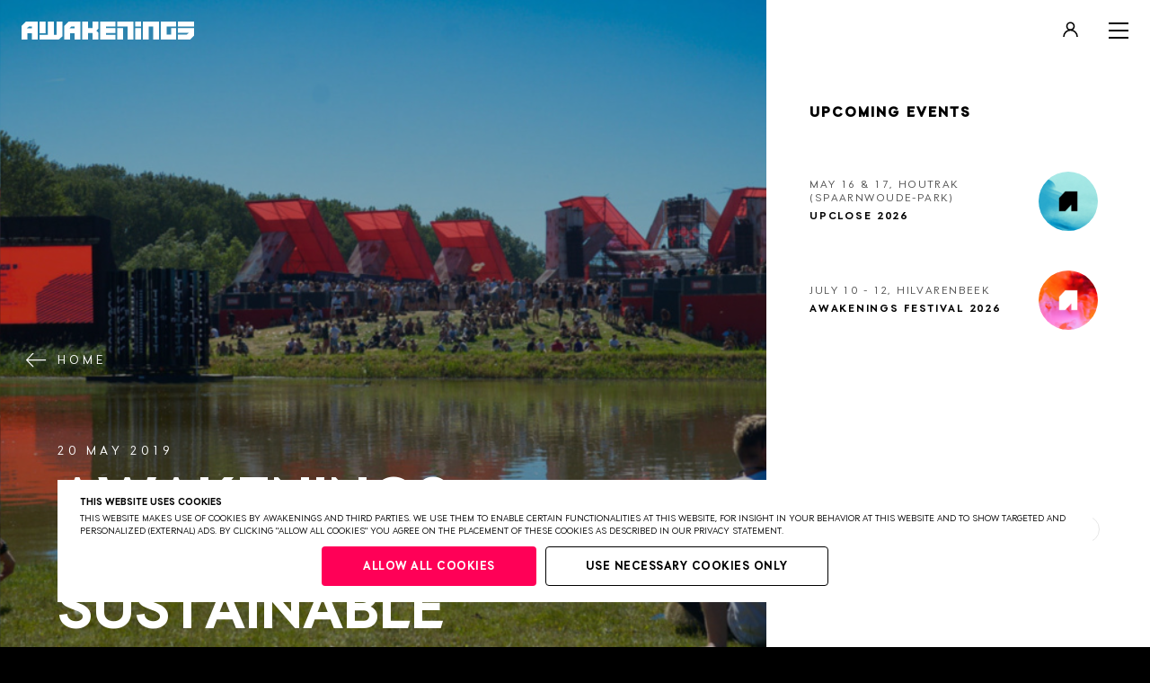

--- FILE ---
content_type: text/html; charset=UTF-8
request_url: https://www.awakenings.com/en/blogs/keep-the-planet-awake/12325/
body_size: 8815
content:
<!DOCTYPE html>

<html lang="en">
<head>
                    <link rel="stylesheet" href="https://www.awakenings.com/build/main-770337ab747bfcf0d1c8.css">
            
            <script>(function(w, d, s, l, i) {
          w[l] = w[l] || [];
          w[l].push({
            'gtm.start':
              new Date().getTime(), event: 'gtm.js',
          });
          var f = d.getElementsByTagName(s)[0],
            j = d.createElement(s), dl = l != 'dataLayer' ? '&l=' + l : '';
          j.async = true;
          j.src =
            'https://www.googletagmanager.com/gtm.js?id=' + i + dl;
          f.parentNode.insertBefore(j, f);
        })(window, document, 'script', 'dataLayer', 'GTM-5LNFKKM');</script>
      
  
          <meta charset="UTF-8">
      <meta name="viewport" content="width=device-width, initial-scale=1.0, maximum-scale=1.0">
      <meta http-equiv="X-UA-Compatible" content="ie=edge">

      <link rel="apple-touch-icon-precomposed" href="/apple-touch-icon.png"/>
      <link rel="apple-touch-icon-precomposed" href="/apple-touch-icon-precomposed.png"/>
      <link rel="apple-touch-icon-precomposed" sizes="57x57" href="/apple-touch-icon-57x57.png"/>
      <link rel="apple-touch-icon-precomposed" sizes="114x114" href="/apple-touch-icon-114x114.png"/>
      <link rel="apple-touch-icon-precomposed" sizes="72x72" href="/apple-touch-icon-72x72.png"/>
      <link rel="apple-touch-icon-precomposed" sizes="144x144" href="/apple-touch-icon-144x144.png"/>
      <link rel="apple-touch-icon-precomposed" sizes="60x60" href="/apple-touch-icon-60x60.png"/>
      <link rel="apple-touch-icon-precomposed" sizes="120x120" href="/apple-touch-icon-120x120.png"/>
      <link rel="apple-touch-icon-precomposed" sizes="120x120" href="/apple-touch-icon-120x120-precomposed.png"/>
      <link rel="apple-touch-icon-precomposed" sizes="76x76" href="/apple-touch-icon-76x76.png"/>
      <link rel="apple-touch-icon-precomposed" sizes="152x152" href="/apple-touch-icon-152x152.png"/>
      <link rel="icon" type="image/png" href="/favicon-196x196.png" sizes="196x196"/>
      <link rel="icon" type="image/png" href="/favicon-96x96.png" sizes="96x96"/>
      <link rel="icon" type="image/png" href="/favicon-32x32.png" sizes="32x32"/>
      <link rel="icon" type="image/png" href="/favicon-16x16.png" sizes="16x16"/>
      <link rel="icon" type="image/png" href="/favicon-128.png" sizes="128x128"/>
      <link rel="manifest" href="/manifest.json">
      <meta name="application-name" content="Awakenings"/>
      <meta name="msapplication-TileColor" content="#FFFFFF"/>
      <meta name="msapplication-TileImage" content="/mstile-144x144.png"/>
      <meta name="msapplication-square70x70logo" content="/mstile-70x70.png"/>
      <meta name="msapplication-square150x150logo" content="/mstile-150x150.png"/>
      <meta name="msapplication-wide310x150logo" content="/mstile-310x150.png"/>
      <meta name="msapplication-square310x310logo" content="/mstile-310x310.png"/>
      <script src="https://members-sdk.superstruct.services/sdk.js" defer></script>

                    


  
  
<title>Awakenings being green and sustainable | Awakenings</title>

  
<meta name="description" content="Official website of Awakenings, the best techno events, all coming from the Netherlands" />
<meta property="fb:app_id" content="448414068528580">
<meta property="og:type" content="website" />
<meta property="og:locale" content="en_US" />
<link rel="preconnect" href="https://assets.awakenings.com" />
<meta property="og:title" content="Awakenings being green and sustainable | Awakenings" />
<meta property="og:description" content="Official website of Awakenings, the best techno events, all coming from the Netherlands" />
  
  
  
  <meta property="og:image" content="https://assets.awakenings.com/images/transforms/_1200x630_crop_center-center_none/awakenings_website_facebook.png" />
  <meta property="og:image:width" content="1200" />
  <meta property="og:image:height" content="630" />
  <meta name="twitter:image" content="https://assets.awakenings.com/images/transforms/_1024x512_crop_center-center_none/awakenings_website_facebook.png" />
<meta property="og:url" content="https://www.awakenings.com/en/blogs/keep-the-planet-awake/12325/" />
<meta property="og:site_name" content="Awakenings" />

<meta name="twitter:card" content="summary_large_image" />
<meta name="twitter:site" content="@awakenings" />
<meta name="twitter:url" content="https://www.awakenings.com/en/blogs/keep-the-planet-awake/12325/" />
<meta name="twitter:title" content="Awakenings being green and sustainable | Awakenings" />
<meta name="twitter:description" content="Official website of Awakenings, the best techno events, all coming from the Netherlands" />

  <meta name="robots" content="index, follow" />

<link rel="home" href="https://www.awakenings.com/en/" />
<link rel="canonical" href="https://www.awakenings.com/en/blogs/keep-the-planet-awake/12325/">
      
                <script>
        window.console.debug = window.console.debug || window.console.log || function() {
        };

                window.__CONFIG__ = {"config_breakpoint":{"mobile":480,"tablet":768,"tablet_pro":1366,"desktop":1024,"desktop_big":1200,"desktop_extra_big":1400,"desktop_1600":1600},"config_lazysizes":{"preloadClass":"lazypreload","minSize":40,"init":true,"expand":1200,"loadMode":2,"addClasses":true,"ricTimeout":50}};
      </script>
    
                      <script>

        // Lazysizes options https://github.com/aFarkas/lazysizes#js-api
    // These number values should also from from PHP config files?
    window.lazySizesConfig = window.lazySizesConfig || {};
    window.lazySizesConfig.customMedia = {
    '--small': '(max-width: 767px)',
    '--medium': '(min-width: 768px)',
    '--tablet-pro': '(min-width: 1024px) and (max-width: 1366px) and (orientation: portrait)',
    '--large': '(min-width: 1024px)',
    '--x-large': '(min-width: 1200px)',
    '--x-big-large': '(min-width: 1400px)',
    '--x-big-1600': '(min-width: 1600px)'
    };
    // !TODO move to config.php
    window.lazySizesConfig.preloadClass = 'lazypreload';
    window.lazySizesConfig.minSize = 40;
    window.lazySizesConfig.init = 1;
    window.lazySizesConfig.expand = 1200;
    window.lazySizesConfig.loadMode = 2;
    window.lazySizesConfig.addClasses = 1;
    window.lazySizesConfig.ricTimeout = 50;
</script>
      

          
        
  </head>
<body data-module="_components/favicon/favicon"
      data-template="layoutColumns"
      class="layoutColumns"
      data-handle="blogs"
      id="body">
      <noscript>
      <iframe src="https://www.googletagmanager.com/ns.html?id=GTM-5LNFKKM" height="0" width="0"
              style="display:none;visibility:hidden"></iframe>
    </noscript>
  

  <header class="header header--blogs transparent"
          data-color="">
    <div class="header-top">
      <div class="user-button-component logged-out" data-module="_components/user-button/_user-button">
  <button id="userButtonToggleMenu" class="user-button">
    <div class="icon-logged-out">
      <svg width="17" height="17" viewBox="0 0 17 17" fill="none" xmlns="http://www.w3.org/2000/svg">
        <circle cx="8.50005" cy="5.21429" r="4.01786" stroke="black" stroke-width="1.60714"/>
        <path d="M16 17C16 12.8579 12.6421 9.5 8.5 9.5C4.35786 9.5 1 12.8579 1 17" stroke="black" stroke-width="1.60714"/>
      </svg>
    </div>
    <div class="icon-logged-in">
      <span class="user-initials"></span>
    </div>
  </button>

  <div id="userMenu" class="menu-popout">
    <div class="menu menu-logged-out">
      <div>
        <button id="userButtonMenuLogin">login</button>
      </div>
      <div>
        <button id="userButtonMenuRegister">register</button>
      </div>
    </div>

    <div class="menu menu-logged-in">
      <div>
        <button id="userButtonMenuEdit">edit</button>
      </div>
      <div>
        <button id="userButtonMenuLogout">logout</button>
      </div>
    </div>
  </div>
</div>

      <div id="menu-opener" class="menu__burger-trigger">
        <span class="menu__burger"></span>
      </div>
    </div>
    <div class="header-sticky blogs">
      <div id="columns-bar">
        <div class="su-xs-12 su-md-4 su-lg-4 su-xlg-3 layoutColumns__bar">
          <div id="overlay" class="overlay">
                                        <nav id="my-menu" class="menu__container overlay-menu" data-module="_components/menu-overlay/_menu-overlay">
                

    
    
                <ul class="menu__list ">
                                        <li>

                                            <a class="menu__link homepage  "
                           title="Home"
                           data-handle="1"
                           href="https://www.awakenings.com/en/">
                            Home
                        </a>
                    
                    
                </li>
                            <li>

                                            <a class="menu__link tickets  "
                           title="TICKETS"
                           data-handle="43215"
                           href="https://www.awakenings.com/en/tickets/">
                            TICKETS
                        </a>
                    
                    
                </li>
                            <li>

                                            <a class="menu__link menu__link--smaller"
                           target="_blank"
                           href="http://store.awakenings.nl/nl/">
                            Apparel
                        </a>
                    
                    
                </li>
                            <li>

                                            <a class="menu__link artists-overview  menu__link--smaller"
                           title="Artists"
                           data-handle="2"
                           href="https://www.awakenings.com/en/artists/">
                            Artists
                        </a>
                    
                    
                </li>
                            <li>

                                            <a class="menu__link customer-support  menu__link--smaller"
                           title="FAQ"
                           data-handle="11476"
                           href="https://www.awakenings.com/en/customer-support/">
                            FAQ
                        </a>
                    
                    
                </li>
                            <li>

                                            <a class="menu__link green  menu__link--smaller"
                           title="Sustainability"
                           data-handle="11719"
                           href="https://www.awakenings.com/en/green/11719/">
                            Sustainability
                        </a>
                    
                    
                </li>
                            <li>

                                            <a class="menu__link accessibility  menu__link--smaller"
                           title="Accessibility"
                           data-handle="189580"
                           href="https://www.awakenings.com/en/accessibility/189580/">
                            Accessibility
                        </a>
                    
                    
                </li>
                            <li>

                                            <a class="menu__link awakenings-code-of-conduct  menu__link--smaller"
                           title="Social Safety"
                           data-handle="207596"
                           href="https://www.awakenings.com/en/awakenings-code-of-conduct/207596/">
                            Social Safety
                        </a>
                    
                    
                </li>
                            <li>

                                            <a class="menu__link about  menu__link--smaller"
                           title="About"
                           data-handle="11474"
                           href="https://www.awakenings.com/en/about/">
                            About
                        </a>
                    
                    
                </li>
                            <li>

                                            <a class="menu__link jobs  menu__link--smaller"
                           title="Jobs"
                           data-handle="187049"
                           href="https://www.awakenings.com/en/jobs/187049/">
                            Jobs
                        </a>
                    
                    
                </li>
                            <li>

                                            <a class="menu__link ownership-statement  menu__link--smaller"
                           title="STATEMENT"
                           data-handle="376213"
                           href="https://www.awakenings.com/en/ownership-statement/376213/">
                            STATEMENT
                        </a>
                    
                    
                </li>
                    </ul>
                  </nav>
                      </div>
                                            
<div class="layoutColumns__scroll not-item-active">
    <h2 class="sidebar__title">Upcoming events</h2>
  <div class="sidebar__container" data-context="@media (min-width:992px)" data-module="_components/sidebar/_sidebarCarousel">
    <div class="sidebar sidebar--blogs" data-module="_components/sidebar/_sidebar">
              <div class="swiper-container" data-module="_components/sidebar/_dataLayer_mobile" data-context="@media (max-width:991px)">
          <div class="swiper-wrapper">
                          
              
          

<a href="https://www.awakenings.com/en/events/2026/05/awakenings-upclose-2026/375764/" 
   "
   class="swiper-slide sidebar__item 
      ">
  <article class="sidebar__item--article">

    <section class="sidebar__item--content">
        <h3 class="sidebar__item--date mobile">
            UPCLOSE 2026
        </h3>

        <div class="sidebar__item--date desktop">
            MAY 16 &amp; 17, HOUTRAK (SPAARNWOUDE-PARK)
        </div>

        <h2 class="sidebar__item--title">
            UPCLOSE 2026
        </h2>

          </section>
    <div class="sidebar__item--image">
        













<div class="background-image  lazyload"
     data-bgset="
    https://assets.awakenings.com/images/transforms/event-menu-items/_50x50_crop_center-center_none/AW_UPCLOSE26-thumbnail.png 1x,
    https://assets.awakenings.com/images/transforms/event-menu-items/_100x100_crop_center-center_none/AW_UPCLOSE26-thumbnail.png 2x
    [(max-width: 480px)]

    
    
    
    
            | https://assets.awakenings.com/images/transforms/event-menu-items/_66x66_crop_center-center_none/AW_UPCLOSE26-thumbnail.png 1x,
        https://assets.awakenings.com/images/transforms/event-menu-items/_132x132_crop_center-center_none/AW_UPCLOSE26-thumbnail.png 2x
        [(min-width: 481px) and (max-width: 1023.999px)]
        "
     data-sizes="auto">
</div>
<noscript>
  <div class=" lazyload" style="background-image: url('https://assets.awakenings.com/images/transforms/event-menu-items/_AUTOxAUTO_crop_center-center_none/AW_UPCLOSE26-thumbnail.png')"></div>
</noscript>


        <div class="sidebar__item--image-background"></div>

        <svg class="sidebar__item--border-bg" xmlns="http://www.w3.org/2000/svg" viewBox="0 0 50 50">
            <path class="sidebar__item--border-stroke" d="M25,2A23,23,0,1,1,2,25,23,23,0,0,1,25,2" stroke="#fff" opacity="0.3" stroke-width="1" fill="none"></path>
            <path class="sidebar__item--border-circle" d="M25,2A23,23,0,1,1,2,25,23,23,0,0,1,25,2" stroke="#fff" stroke-width="1" fill="none" style="stroke-dashoffset: 89.0763; stroke-dasharray: 145.534px, 155.534px;"></path>
        </svg>
    </div>
  </article>
</a>
                          
              
          

<a href="https://www.awakenings.com/en/events/2026/07/awakenings-festival/378057/" 
   "
   class="swiper-slide sidebar__item 
      ">
  <article class="sidebar__item--article">

    <section class="sidebar__item--content">
        <h3 class="sidebar__item--date mobile">
            AWAKENINGS FESTIVAL 2026
        </h3>

        <div class="sidebar__item--date desktop">
            july 10 - 12, hilvarenbeek
        </div>

        <h2 class="sidebar__item--title">
            AWAKENINGS FESTIVAL 2026
        </h2>

          </section>
    <div class="sidebar__item--image">
        













<div class="background-image  lazyload"
     data-bgset="
    https://assets.awakenings.com/images/transforms/event-menu-items/_50x50_crop_center-center_none/AW_FESTIVAL26-thumbnail-insta.png 1x,
    https://assets.awakenings.com/images/transforms/event-menu-items/_100x100_crop_center-center_none/AW_FESTIVAL26-thumbnail-insta.png 2x
    [(max-width: 480px)]

    
    
    
    
            | https://assets.awakenings.com/images/transforms/event-menu-items/_66x66_crop_center-center_none/AW_FESTIVAL26-thumbnail-insta.png 1x,
        https://assets.awakenings.com/images/transforms/event-menu-items/_132x132_crop_center-center_none/AW_FESTIVAL26-thumbnail-insta.png 2x
        [(min-width: 481px) and (max-width: 1023.999px)]
        "
     data-sizes="auto">
</div>
<noscript>
  <div class=" lazyload" style="background-image: url('https://assets.awakenings.com/images/transforms/event-menu-items/_AUTOxAUTO_crop_center-center_none/AW_FESTIVAL26-thumbnail-insta.png')"></div>
</noscript>


        <div class="sidebar__item--image-background"></div>

        <svg class="sidebar__item--border-bg" xmlns="http://www.w3.org/2000/svg" viewBox="0 0 50 50">
            <path class="sidebar__item--border-stroke" d="M25,2A23,23,0,1,1,2,25,23,23,0,0,1,25,2" stroke="#fff" opacity="0.3" stroke-width="1" fill="none"></path>
            <path class="sidebar__item--border-circle" d="M25,2A23,23,0,1,1,2,25,23,23,0,0,1,25,2" stroke="#fff" stroke-width="1" fill="none" style="stroke-dashoffset: 89.0763; stroke-dasharray: 145.534px, 155.534px;"></path>
        </svg>
    </div>
  </article>
</a>
                      </div>
        </div>
        <button class="swiper-nav swiper-nav--prev"><svg width="11px" height="16px" viewBox="0 0 11 16" version="1.1" xmlns="http://www.w3.org/2000/svg" xmlns:xlink="http://www.w3.org/1999/xlink">
    <g stroke="none" stroke-width="1" fill="none" fill-rule="evenodd">
        <g transform="translate(-1358.000000, -206.000000)" fill="#FFFFFF" fill-rule="nonzero">
            <g transform="translate(1363.500000, 213.500000) rotate(-180.000000) translate(-1363.500000, -213.500000) translate(1341.000000, 191.000000)">
                <g transform="translate(17.000000, 14.000000)">
                    <path d="M5.77178947,15.456 L10.8244211,10.4033684 C10.9839883,10.2381563 10.9817063,9.97554325 10.819292,9.81312902 C10.6568778,9.65071479 10.3942648,9.64843275 10.2290526,9.808 L5.89557895,14.1414737 L5.89557895,0.421052632 C5.89557895,0.188511684 5.70706726,0 5.47452632,0 C5.24198537,0 5.05347368,0.188511684 5.05347368,0.421052632 L5.05347368,14.1414737 L0.72,9.808 C0.555361009,9.64359355 0.288616976,9.64378206 0.124210526,9.80842105 C-0.0401959234,9.97306004 -0.0400074117,10.2398041 0.124631579,10.4042105 L5.17726316,15.4568421 C5.34168415,15.6212134 5.60821059,15.6212134 5.77263158,15.4568421 L5.77178947,15.456 Z" id="Path"></path>
                </g>
            </g>
        </g>
    </g>
</svg></button>
        <button class="swiper-nav swiper-nav--next"><svg width="11px" height="16px" viewBox="0 0 11 16" version="1.1" xmlns="http://www.w3.org/2000/svg" xmlns:xlink="http://www.w3.org/1999/xlink">
    <g stroke="none" stroke-width="1" fill="none" fill-rule="evenodd">
        <g transform="translate(-1358.000000, -206.000000)" fill="#FFFFFF" fill-rule="nonzero">
            <g transform="translate(1363.500000, 213.500000) rotate(-180.000000) translate(-1363.500000, -213.500000) translate(1341.000000, 191.000000)">
                <g transform="translate(17.000000, 14.000000)">
                    <path d="M5.77178947,15.456 L10.8244211,10.4033684 C10.9839883,10.2381563 10.9817063,9.97554325 10.819292,9.81312902 C10.6568778,9.65071479 10.3942648,9.64843275 10.2290526,9.808 L5.89557895,14.1414737 L5.89557895,0.421052632 C5.89557895,0.188511684 5.70706726,0 5.47452632,0 C5.24198537,0 5.05347368,0.188511684 5.05347368,0.421052632 L5.05347368,14.1414737 L0.72,9.808 C0.555361009,9.64359355 0.288616976,9.64378206 0.124210526,9.80842105 C-0.0401959234,9.97306004 -0.0400074117,10.2398041 0.124631579,10.4042105 L5.17726316,15.4568421 C5.34168415,15.6212134 5.60821059,15.6212134 5.77263158,15.4568421 L5.77178947,15.456 Z" id="Path"></path>
                </g>
            </g>
        </g>
    </g>
</svg></button>
          </div>
  </div>
</div>
                              </div>
      </div>
              <div class="quicklinks__container" id="quicklinks-base"></div>
          </div>
    <div class="header__background"
         style="background-color: white"></div>
  </header>
  <a class="header-logo transparent"
     href="https://www.awakenings.com/en/"> <svg width="193px" height="20px" viewBox="0 0 193 20" version="1.1" xmlns="http://www.w3.org/2000/svg" xmlns:xlink="http://www.w3.org/1999/xlink">
    <!-- Generator: Sketch 53.2 (72643) - https://sketchapp.com -->
    <title>Awakenings</title>
    <g stroke="none" stroke-width="1" fill="none" fill-rule="evenodd">
        <g id="logo" transform="translate(-26.000000, -26.000000)" fill="#FFFFFF">
            <g transform="translate(26.000000, 26.000000)">
                <path d="M174.815765,12.5319726 L186.992334,12.5319726 L185.005656,14.4533367 L174.815765,14.4533367 L174.815765,20 L188.681316,20 C189.119976,19.5683111 192.549111,16.1953059 193,15.7426982 L193,7.28039175 L174.815765,7.28039175 L174.815765,12.5319726 Z M174.815765,5.36885311 L193,5.36885311 L193,0 L174.815765,0 L174.815765,5.36885311 Z M155.703039,20 L172.887016,20 L172.887016,7.28039175 L167.273597,7.28039175 L167.273597,14.4533367 L162.313499,14.4533367 L162.313499,5.36885311 L172.887016,5.36885311 L172.887016,0 L155.703039,0 L155.703039,20 Z M135.589412,20 L142.192792,20 L142.192792,5.36885311 L147.161901,5.36885311 L147.161901,20 L153.781694,20 L153.781694,0 L135.589412,0 L135.589412,20 Z M107.083333,20 L113.705379,20 L113.705379,7.28039175 L107.083333,7.28039175 L107.083333,20 Z M106.946232,5.36885311 L109.985628,5.36885311 L118.523226,5.36885311 L118.523226,20 L125.143985,20 L125.143985,0 L106.946232,0 L106.946232,5.36885311 Z M87.8473459,20 L105.031001,20 L105.031001,14.6644269 C103.654519,14.6650608 94.4558746,14.6688642 94.4558746,14.6688642 L94.4558746,12.7921903 L105.031001,12.7921903 L105.031001,7.28039175 L94.4558746,7.28039175 L94.4558746,5.36885311 L105.031001,5.36885311 L105.031001,0 L87.8473459,0 L87.8473459,20 Z M79.3039542,7.24711177 L74.3544771,7.24711177 L74.3544771,0 L67.7398335,0 L67.7398335,20 L74.3544771,20 L74.3544771,12.7921903 L79.3039542,12.7921903 L79.3039542,20 L85.9305056,20 L85.9305056,12.4498819 C85.5999827,12.1205686 83.7713248,10.3031648 83.7523366,10.2812951 L83.6361547,10.1684601 L83.7523366,10.0587946 C83.7742213,10.036608 85.5986953,8.2505824 85.9305056,7.92253689 L85.9305056,0 L79.3039542,0 L79.3039542,7.24711177 Z M20.1059032,12.9944058 L26.7826607,12.9944058 L26.7826607,0.000950856563 L20.1059032,0.000950856563 L20.1059032,12.9944058 Z M39.1133888,14.8235369 L36.2217149,14.8235369 C36.2217149,14.6866135 36.2310481,1.6367411 36.2310481,0.000950856563 L29.5336933,0.000950856563 L29.5256475,14.8235369 L29.3618342,14.8235369 C29.282985,14.8235369 21.3970992,14.8298759 20.1059032,14.8235369 L20.1059032,19.9977813 L41.7064012,19.9977813 L45.7199865,16.4434795 L45.7270669,0.000950856563 L39.1195036,0.000950856563 L39.1133888,14.8235369 Z M6.05787166,7.44964422 L11.5814997,7.44964422 L11.5814997,5.56948384 L7.97760839,5.56948384 L6.05787166,7.44964422 Z M4.91568463,0.00380342625 L18.1913158,0.00380342625 L18.1913158,19.9965135 L11.5814997,19.9965135 L11.5814997,12.9912363 L6.61399992,12.9912363 L6.61399992,19.9965135 L0,19.9965135 L0,4.86901951 C0.477922723,4.39264037 4.41587723,0.495713222 4.91568463,0.00380342625 L4.91568463,0.00380342625 Z M53.6992041,7.4537646 L59.2144645,7.4537646 L59.2144645,5.57360422 L55.6199063,5.57360422 L53.6992041,7.4537646 Z M52.5570171,0 L65.8262116,0 L65.8262116,20 L59.2144645,20 L59.2144645,12.9966245 L54.2543668,12.9966245 L54.2543668,20 L47.6448726,20 L47.6448726,4.87599246 C47.8592137,4.6576124 48.9161149,3.60976847 52.375503,0.181296651 L52.5570171,0 Z M127.064043,5.36885311 L133.677721,5.36885311 L133.677721,0 L127.064043,0 L127.064043,5.36885311 Z M127.064043,20 L133.677721,20 L133.677721,7.28039175 L127.064043,7.28039175 L127.064043,20 Z" id="Fill-1"></path>
            </g>
        </g>
    </g>
</svg> </a>
<main data-router-wrapper>
  <div data-router-view="name">
        <div class="layoutColumns__container blogs">
            <div class="su-xs-12 su-md-8 su-lg-8 su-xlg-9 layoutColumns__transparent__fixed">
                                    <div class="layoutColumns__transparent__image-container">
                    













<div class="background-image layoutColumns__image lazyload"
     data-bgset="
    https://assets.awakenings.com/images/transforms/blogs/_375x620_crop_center-center_none/2018-06-30_Awakenings_festival_283.jpg 1x,
    https://www.awakenings.com/actions/assets/generate-transform/?transformId=14399 2x
    [(max-width: 480px)]

    
    
    
            | https://assets.awakenings.com/images/transforms/blogs/_682x768_crop_center-center_none/2018-06-30_Awakenings_festival_283.jpg 1x,
        https://assets.awakenings.com/images/transforms/blogs/_1364x1536_crop_center-center_none/2018-06-30_Awakenings_festival_283.jpg 2x
        [(min-width: 1024px)]
    
            | https://assets.awakenings.com/images/transforms/blogs/_768x1024_crop_center-center_none/2018-06-30_Awakenings_festival_283.jpg 1x,
        https://assets.awakenings.com/images/transforms/blogs/_1536x2048_crop_center-center_none/2018-06-30_Awakenings_festival_283.jpg 2x
        [(min-width: 481px) and (max-width: 1023.999px)]
        "
     data-sizes="auto">
</div>
<noscript>
  <div class="layoutColumns__image lazyload" style="background-image: url('https://assets.awakenings.com/images/transforms/blogs/_682x768_crop_center-center_none/2018-06-30_Awakenings_festival_283.jpg')"></div>
</noscript>

                </div>
                        </div>
        <div class="su-xs-12 su-md-8 su-lg-8 su-xlg-9 layoutColumns__content">
            
    
        <div class="layoutColumns__transparent">
            <a class="layoutItem__back" href="https://www.awakenings.com/en/"><svg width="11px" height="16px" viewBox="0 0 11 16" version="1.1" xmlns="http://www.w3.org/2000/svg" xmlns:xlink="http://www.w3.org/1999/xlink">
    <g stroke="none" stroke-width="1" fill="none" fill-rule="evenodd">
        <g transform="translate(-1358.000000, -206.000000)" fill="#FFFFFF" fill-rule="nonzero">
            <g transform="translate(1363.500000, 213.500000) rotate(-180.000000) translate(-1363.500000, -213.500000) translate(1341.000000, 191.000000)">
                <g transform="translate(17.000000, 14.000000)">
                    <path d="M5.77178947,15.456 L10.8244211,10.4033684 C10.9839883,10.2381563 10.9817063,9.97554325 10.819292,9.81312902 C10.6568778,9.65071479 10.3942648,9.64843275 10.2290526,9.808 L5.89557895,14.1414737 L5.89557895,0.421052632 C5.89557895,0.188511684 5.70706726,0 5.47452632,0 C5.24198537,0 5.05347368,0.188511684 5.05347368,0.421052632 L5.05347368,14.1414737 L0.72,9.808 C0.555361009,9.64359355 0.288616976,9.64378206 0.124210526,9.80842105 C-0.0401959234,9.97306004 -0.0400074117,10.2398041 0.124631579,10.4042105 L5.17726316,15.4568421 C5.34168415,15.6212134 5.60821059,15.6212134 5.77263158,15.4568421 L5.77178947,15.456 Z" id="Path"></path>
                </g>
            </g>
        </g>
    </g>
</svg> Home</a>
                            <p class="layoutItem__date layoutItem__date--small">
                    20 May 2019
                </p>
                <h1 class="layoutItem__title">
                    Awakenings being green and sustainable
                </h1>
            
                            <div class="layoutItem__text-container">
                    <p class="layoutItem__text">
                        We like to dance for many more years on our beautiful planet. As organisation we are well aware of environmental impact and we strive to become a circulair festival. Please read below what we do, to make our festivals sustainable.
                    </p>
                </div>
                    </div>
    
                    <div class="layoutColumns__blocks">

                                                
                            
                    
                                            
                                                                                
                    
                    <section class="blockText">
    <div class="blockText__content">

                    <h2 class="blockText__title">
                Food
            </h2>
        
                    <div class="blockText__text">
                Did you know, that by eating no meat for 1 day a week, you can already safe 100 kilo of CO2 emission? At our indoor events, we offer a 100% vegetarian menu. At the festivals, we have 95% vegetarian, with only biological meat at the foodcourt at the carnaval area. Our crew catering is also 95% vegetarian.
            </div>
            </div>
</section>

                              
            
                                            
                                                                                
                    
                    <section class="blockText">
    <div class="blockText__content">

                    <h2 class="blockText__title">
                Cups
            </h2>
        
                    <div class="blockText__text">
                We work with a deposit system for all cups, cans and bottles. At the entrance you will receive your free recycle token which you can use at the bar when you order your drink.No new drink? Then you can exchange your empty cup for a recycle token at the bar or recycle point. The token contains a code, which you can use to win prizes!
            </div>
            </div>
</section>

                              
            
                                            
                                                                                
                    
                    <section class="blockText">
    <div class="blockText__content">

                    <h2 class="blockText__title">
                Waste
            </h2>
        
                    <div class="blockText__text">
                We separate all our waste, front stage as well as backstage.Our collected PET (cups + bottles) are recycled, we strive to make benches for our festival location; national park Spaarnwoude. We recycle and re-use our materials like signing, banners and decor throughout the year for all our events. All our food waste and food composables (front and backstage) are being composted.
            </div>
            </div>
</section>

                              
            
                                            
                                                                                
                    
                    <section class="blockText">
    <div class="blockText__content">

                    <h2 class="blockText__title">
                SMART ENERGY PLAN
            </h2>
        
                    <div class="blockText__text">
                We always works with a smart energy plan, maximizing the consumption of energy from the power grid and other renewable sources. For the complete building periode of the festival, we only make use of batteries.
            </div>
            </div>
</section>

                              
            
                                            
                                                                                
                    
                    <section class="blockText">
    <div class="blockText__content">

                    <h2 class="blockText__title">
                Investing in National Park Spaarnwoude
            </h2>
        
                    <div class="blockText__text">
                For over 19 years, National Park Spaarnwoude is the host of Awakenings Festival. Together with its residents, we discuss what is needed in the area. Each year, we invest in different parts of the park, to make it thrive at it's best!
            </div>
            </div>
</section>

                              
                                            
            </div>
        
        </div>
    </div>
  </div>
</main>

  

            

<footer class="">
    <div class="row">

      <div class="su-xs-12 su-md-4  su-lg-4 su-xlg-3 footer__company-links">


        <ul class="footer__social">
          <li class="footer__social-list-item">
            <a href="http://www.instagram.com/awakenings?_ga=2.55684715.1703189522.1554206855-1065341149.1550759728" target="_blank" class="footer__social-item instagram"></a>
          </li>
          <li class="footer__social-list-item">
            <a href="https://www.facebook.com/awakenings?_ga=2.55684715.1703189522.1554206855-1065341149.1550759728" target="_blank" class="footer__social-item facebook"></a>
          </li>
          <li class="footer__social-list-item">
            <a href="https://www.youtube.com/user/awakeningsevent?_ga=2.13962672.669734486.1555409146-1065341149.1550759728" target="_blank" class="footer__social-item youtube"></a>
          </li>
          <li class="footer__social-list-item">
            <a href="https://twitter.com/awakenings?_ga=2.55684715.1703189522.1554206855-1065341149.1550759728" target="_blank" class="footer__social-item twitter"></a>
          </li>
          <li class="footer__social-list-item">
            <a href="https://soundcloud.com/awakenings?_ga=2.13962672.669734486.1555409146-1065341149.1550759728" target="_blank" class="footer__social-item soundcloud"></a>
          </li>
          <li class="footer__social-list-item">
            <a href="https://www.tiktok.com/@awakenings" target="_blank" class="footer__social-item tiktok"></a>
          </li>
        </ul>
      </div>

        <div class="su-xs-12 su-md-8 su-lg-8 su-xlg-9">
            <nav class="footer__links">

                
                                    
                                        
                    <ul class="footer__list ">
                                                                                <li class="footer__list-item">

                                                                    <a class="footer__link privacy-policy"
                                       title="Privacy"
                                       data-handle="11473"
                                       href="https://www.awakenings.com/en/privacy/">
                                        Privacy
                                    </a>
                                
                            </li>

                                                                                                                                        <li class="footer__list-item">

                                                                    <a class="footer__link terms-conditions"
                                       title="Terms &amp; conditions"
                                       data-handle="11477"
                                       href="https://www.awakenings.com/en/terms-conditions/">
                                        Terms &amp; conditions
                                    </a>
                                
                            </li>

                                                                                                                                        <li class="footer__list-item">

                                                                    <a class="footer__link disclaimer"
                                       title="Disclaimer"
                                       data-handle="11480"
                                       href="https://www.awakenings.com/en/disclaimer/">
                                        Disclaimer
                                    </a>
                                
                            </li>

                                                                                                                                                                                                                                                                                                                                                    </ul>

                    <ul class="footer__list second-row">
                                                    
                                                                                      
                                                                                      
                                                                                                                    <li class="footer__list-item">

                                                                        <a class="footer__link partners-overview"
                                         title="Partners"
                                         data-handle="11475"
                                         href="https://www.awakenings.com/en/partners/">
                                          Partners
                                      </a>
                                  
                              </li>
                              
                                                                                                                    <li class="footer__list-item">

                                                                        <a class="footer__link colophon"
                                         title="Colophon"
                                         data-handle="11479"
                                         href="https://www.awakenings.com/en/colophon/">
                                          Colophon
                                      </a>
                                  
                              </li>
                              
                                                                                                                    <li class="footer__list-item">

                                                                        <a class="footer__link press"
                                         title="Press"
                                         data-handle="11478"
                                         href="https://www.awakenings.com/en/press/">
                                          Press
                                      </a>
                                  
                              </li>
                              
                                                                            </ul>
                    <ul class="footer__list third-row">
                      <a href="https://bravoure.nl/?utm_source=Website%20-%20Footer&amp;utm_medium=Website&amp;utm_campaign=Bravoure%20-%202019&amp;utm_content=Awakenings" title="Bravoure" class="footer__link bravoure" target="_blank">
                        Website by Bravoure
                      </a>

                    </ul>
                
            </nav>

        </div>
    </div>

</footer>
      


        <script src="https://www.awakenings.com/build/bundle-770337ab747bfcf0d1c8.js" defer></script>
  <div id="sso" ref="sso"></div>

</body>
</html>


--- FILE ---
content_type: application/javascript; charset=utf-8
request_url: https://www.awakenings.com/build/168.bundle-770337ab747bfcf0d1c8.js
body_size: 1750
content:
(window.webpackJsonp=window.webpackJsonp||[]).push([[168],{215:function(e,t,n){"use strict";n.r(t);var r=n(2);function o(){/*! regenerator-runtime -- Copyright (c) 2014-present, Facebook, Inc. -- license (MIT): https://github.com/babel/babel/blob/main/packages/babel-helpers/LICENSE */var e,t,n="function"==typeof Symbol?Symbol:{},r=n.iterator||"@@iterator",i=n.toStringTag||"@@toStringTag";function u(n,r,o,i){var u=r&&r.prototype instanceof s?r:s,l=Object.create(u.prototype);return c(l,"_invoke",function(n,r,o){var c,i,u,s=0,l=o||[],f=!1,p={p:0,n:0,v:e,a:v,f:v.bind(e,4),d:function(t,n){return c=t,i=0,u=e,p.n=n,a}};function v(n,r){for(i=n,u=r,t=0;!f&&s&&!o&&t<l.length;t++){var o,c=l[t],v=p.p,d=c[2];n>3?(o=d===r)&&(u=c[(i=c[4])?5:(i=3,3)],c[4]=c[5]=e):c[0]<=v&&((o=n<2&&v<c[1])?(i=0,p.v=r,p.n=c[1]):v<d&&(o=n<3||c[0]>r||r>d)&&(c[4]=n,c[5]=r,p.n=d,i=0))}if(o||n>1)return a;throw f=!0,r}return function(o,l,d){if(s>1)throw TypeError("Generator is already running");for(f&&1===l&&v(l,d),i=l,u=d;(t=i<2?e:u)||!f;){c||(i?i<3?(i>1&&(p.n=-1),v(i,u)):p.n=u:p.v=u);try{if(s=2,c){if(i||(o="next"),t=c[o]){if(!(t=t.call(c,u)))throw TypeError("iterator result is not an object");if(!t.done)return t;u=t.value,i<2&&(i=0)}else 1===i&&(t=c.return)&&t.call(c),i<2&&(u=TypeError("The iterator does not provide a '"+o+"' method"),i=1);c=e}else if((t=(f=p.n<0)?u:n.call(r,p))!==a)break}catch(t){c=e,i=1,u=t}finally{s=1}}return{value:t,done:f}}}(n,o,i),!0),l}var a={};function s(){}function l(){}function f(){}t=Object.getPrototypeOf;var p=[][r]?t(t([][r]())):(c(t={},r,(function(){return this})),t),v=f.prototype=s.prototype=Object.create(p);function d(e){return Object.setPrototypeOf?Object.setPrototypeOf(e,f):(e.__proto__=f,c(e,i,"GeneratorFunction")),e.prototype=Object.create(v),e}return l.prototype=f,c(v,"constructor",f),c(f,"constructor",l),l.displayName="GeneratorFunction",c(f,i,"GeneratorFunction"),c(v),c(v,i,"Generator"),c(v,r,(function(){return this})),c(v,"toString",(function(){return"[object Generator]"})),(o=function(){return{w:u,m:d}})()}function c(e,t,n,r){var o=Object.defineProperty;try{o({},"",{})}catch(e){o=0}(c=function(e,t,n,r){function i(t,n){c(e,t,(function(e){return this._invoke(t,n,e)}))}t?o?o(e,t,{value:n,enumerable:!r,configurable:!r,writable:!r}):e[t]=n:(i("next",0),i("throw",1),i("return",2))})(e,t,n,r)}function i(e,t,n,r,o,c,i){try{var u=e[c](i),a=u.value}catch(e){return void n(e)}u.done?t(a):Promise.resolve(a).then(r,o)}function u(e){return function(){var t=this,n=arguments;return new Promise((function(r,o){var c=e.apply(t,n);function u(e){i(c,r,o,u,a,"next",e)}function a(e){i(c,r,o,u,a,"throw",e)}u(void 0)}))}}t.default=function(e){var t=e.querySelector("#userButtonToggleMenu"),n=e.querySelector("#userMenu"),c=e.querySelector("#userButtonMenuLogin"),i=e.querySelector("#userButtonMenuRegister"),a=e.querySelector("#userButtonMenuLogout"),s=e.querySelector("#userButtonMenuEdit");function l(){n.classList.toggle("show")}function f(){return p.apply(this,arguments)}function p(){return(p=u(o().m((function e(){var t,n,c,i;return o().w((function(e){for(;;)switch(e.p=e.n){case 0:return l(),e.p=1,e.n=2,Object(r.loginModal)();case 2:t=e.v,n=t.data,c=n.profile,Object(r.initUserUi)({profile:c}),e.n=4;break;case 3:e.p=3,i=e.v,console.error(i);case 4:return e.a(2)}}),e,null,[[1,3]])})))).apply(this,arguments)}function v(){return d.apply(this,arguments)}function d(){return(d=u(o().m((function e(){var t,n,c,i;return o().w((function(e){for(;;)switch(e.p=e.n){case 0:return l(),e.p=1,e.n=2,Object(r.registerModal)();case 2:t=e.v,n=t.data,c=n.profile,Object(r.initUserUi)({profile:c}),e.n=4;break;case 3:e.p=3,i=e.v,console.error(i);case 4:return e.a(2)}}),e,null,[[1,3]])})))).apply(this,arguments)}function y(){return h.apply(this,arguments)}function h(){return(h=u(o().m((function e(){var t;return o().w((function(e){for(;;)switch(e.p=e.n){case 0:return l(),e.p=1,e.n=2,Object(r.logout)();case 2:Object(r.resetUserUi)(),e.n=4;break;case 3:e.p=3,t=e.v,console.error(t);case 4:return e.a(2)}}),e,null,[[1,3]])})))).apply(this,arguments)}function b(){return w.apply(this,arguments)}function w(){return(w=u(o().m((function e(){var t;return o().w((function(e){for(;;)switch(e.p=e.n){case 0:return l(),e.p=1,e.n=2,Object(r.editAccountModal)();case 2:e.n=4;break;case 3:e.p=3,t=e.v,console.error(t);case 4:return e.a(2)}}),e,null,[[1,3]])})))).apply(this,arguments)}function k(e){var r=e.target;do{if(r==t)return;r=r.parentNode}while(r);n&&(n.classList.contains("show")&&l())}return t.addEventListener("click",l),c.addEventListener("click",f),i.addEventListener("click",v),a.addEventListener("click",y),s.addEventListener("click",b),document.addEventListener("click",k),function(){t.addEventListener("click",l),c.removeEventListener("click",f),i.removeEventListener("click",v),a.removeEventListener("click",y),s.removeEventListener("click",b),document.removeEventListener("click",k)}}}}]);

--- FILE ---
content_type: application/javascript; charset=UTF-8
request_url: https://dev.visualwebsiteoptimizer.com/j.php?a=795433&u=https%3A%2F%2Fwww.awakenings.com%2Fen%2Fblogs%2Fkeep-the-planet-awake%2F12325%2F&vn=2.2&ph=1&st=2442.8050000005896&x=true
body_size: 14232
content:
(function(){function _vwo_err(e){function gE(e,a){return"https://dev.visualwebsiteoptimizer.com/ee.gif?a=795433&s=j.php&_cu="+encodeURIComponent(window.location.href)+"&e="+encodeURIComponent(e&&e.message&&e.message.substring(0,1e3)+"&vn=")+(e&&e.code?"&code="+e.code:"")+(e&&e.type?"&type="+e.type:"")+(e&&e.status?"&status="+e.status:"")+(a||"")}var vwo_e=gE(e);try{typeof navigator.sendBeacon==="function"?navigator.sendBeacon(vwo_e):(new Image).src=vwo_e}catch(err){}}try{var extE=0,prevMode=false;window._VWO_Jphp_StartTime = (window.performance && typeof window.performance.now === 'function' ? window.performance.now() : new Date().getTime());;;(function(){window._VWO=window._VWO||{};var aC=window._vwo_code;if(typeof aC==='undefined'){window._vwo_mt='dupCode';return;}if(window._VWO.sCL){window._vwo_mt='dupCode';window._VWO.sCDD=true;try{if(aC){clearTimeout(window._vwo_settings_timer);var h=document.querySelectorAll('#_vis_opt_path_hides');var x=h[h.length>1?1:0];x&&x.remove();}}catch(e){}return;}window._VWO.sCL=true;;window._vwo_mt="live";var localPreviewObject={};var previewKey="_vis_preview_"+795433;var wL=window.location;;try{localPreviewObject[previewKey]=window.localStorage.getItem(previewKey);JSON.parse(localPreviewObject[previewKey])}catch(e){localPreviewObject[previewKey]=""}try{window._vwo_tm="";var getMode=function(e){var n;if(window.name.indexOf(e)>-1){n=window.name}else{n=wL.search.match("_vwo_m=([^&]*)");n=n&&atob(decodeURIComponent(n[1]))}return n&&JSON.parse(n)};var ccMode=getMode("_vwo_cc");if(window.name.indexOf("_vis_heatmap")>-1||window.name.indexOf("_vis_editor")>-1||ccMode||window.name.indexOf("_vis_preview")>-1){try{if(ccMode){window._vwo_mt=decodeURIComponent(wL.search.match("_vwo_m=([^&]*)")[1])}else if(window.name&&JSON.parse(window.name)){window._vwo_mt=window.name}}catch(e){if(window._vwo_tm)window._vwo_mt=window._vwo_tm}}else if(window._vwo_tm.length){window._vwo_mt=window._vwo_tm}else if(location.href.indexOf("_vis_opt_preview_combination")!==-1&&location.href.indexOf("_vis_test_id")!==-1){window._vwo_mt="sharedPreview"}else if(localPreviewObject[previewKey]){window._vwo_mt=JSON.stringify(localPreviewObject)}if(window._vwo_mt!=="live"){;if(typeof extE!=="undefined"){extE=1}if(!getMode("_vwo_cc")){(function(){var cParam='';try{if(window.VWO&&window.VWO.appliedCampaigns){var campaigns=window.VWO.appliedCampaigns;for(var cId in campaigns){if(campaigns.hasOwnProperty(cId)){var v=campaigns[cId].v;if(cId&&v){cParam='&c='+cId+'-'+v+'-1';break;}}}}}catch(e){}var prevMode=false;_vwo_code.load('https://dev.visualwebsiteoptimizer.com/j.php?mode='+encodeURIComponent(window._vwo_mt)+'&a=795433&f=1&u='+encodeURIComponent(window._vis_opt_url||document.URL)+'&eventArch=true'+'&x=true'+cParam,{sL:window._vwo_code.sL});if(window._vwo_code.sL){prevMode=true;}})();}else{(function(){window._vwo_code&&window._vwo_code.finish();_vwo_ccc={u:"/j.php?a=795433&u=https%3A%2F%2Fwww.awakenings.com%2Fen%2Fblogs%2Fkeep-the-planet-awake%2F12325%2F&vn=2.2&ph=1&st=2442.8050000005896&x=true"};var s=document.createElement("script");s.src="https://app.vwo.com/visitor-behavior-analysis/dist/codechecker/cc.min.js?r="+Math.random();document.head.appendChild(s)})()}}}catch(e){var vwo_e=new Image;vwo_e.src="https://dev.visualwebsiteoptimizer.com/ee.gif?s=mode_det&e="+encodeURIComponent(e&&e.stack&&e.stack.substring(0,1e3)+"&vn=");aC&&window._vwo_code.finish()}})();
;;window._vwo_cookieDomain="awakenings.com";;;;_vwo_surveyAssetsBaseUrl="https://cdn.visualwebsiteoptimizer.com/";;if(prevMode){return}if(window._vwo_mt === "live"){window.VWO=window.VWO||[];window._vwo_acc_id=795433;window.VWO._=window.VWO._||{};;;window.VWO.visUuid="D02A1FB1B47B9D9E7A3F7C4D35A25E15B|c3ed311b9a4cf817f37cef17418b433c";
;_vwo_code.sT=_vwo_code.finished();(function(c,a,e,d,b,z,g,sT){if(window.VWO._&&window.VWO._.isBot)return;const cookiePrefix=window._vwoCc&&window._vwoCc.cookiePrefix||"";const useLocalStorage=sT==="ls";const cookieName=cookiePrefix+"_vwo_uuid_v2";const escapedCookieName=cookieName.replace(/([.*+?^${}()|[\]\\])/g,"\\$1");const cookieDomain=g;function getValue(){if(useLocalStorage){return localStorage.getItem(cookieName)}else{const regex=new RegExp("(^|;\\s*)"+escapedCookieName+"=([^;]*)");const match=e.cookie.match(regex);return match?decodeURIComponent(match[2]):null}}function setValue(value,days){if(useLocalStorage){localStorage.setItem(cookieName,value)}else{e.cookie=cookieName+"="+value+"; expires="+new Date(864e5*days+ +new Date).toGMTString()+"; domain="+cookieDomain+"; path=/"}}let existingValue=null;if(sT){const cookieRegex=new RegExp("(^|;\\s*)"+escapedCookieName+"=([^;]*)");const cookieMatch=e.cookie.match(cookieRegex);const cookieValue=cookieMatch?decodeURIComponent(cookieMatch[2]):null;const lsValue=localStorage.getItem(cookieName);if(useLocalStorage){if(lsValue){existingValue=lsValue;if(cookieValue){e.cookie=cookieName+"=; expires=Thu, 01 Jan 1970 00:00:01 GMT; domain="+cookieDomain+"; path=/"}}else if(cookieValue){localStorage.setItem(cookieName,cookieValue);e.cookie=cookieName+"=; expires=Thu, 01 Jan 1970 00:00:01 GMT; domain="+cookieDomain+"; path=/";existingValue=cookieValue}}else{if(cookieValue){existingValue=cookieValue;if(lsValue){localStorage.removeItem(cookieName)}}else if(lsValue){e.cookie=cookieName+"="+lsValue+"; expires="+new Date(864e5*366+ +new Date).toGMTString()+"; domain="+cookieDomain+"; path=/";localStorage.removeItem(cookieName);existingValue=lsValue}}a=existingValue||a}else{const regex=new RegExp("(^|;\\s*)"+escapedCookieName+"=([^;]*)");const match=e.cookie.match(regex);a=match?decodeURIComponent(match[2]):a}-1==e.cookie.indexOf("_vis_opt_out")&&-1==d.location.href.indexOf("vwo_opt_out=1")&&(window.VWO.visUuid=a),a=a.split("|"),b=new Image,g=window._vis_opt_domain||c||d.location.hostname.replace(/^www\./,""),b.src="https://dev.visualwebsiteoptimizer.com/eu01/v.gif?cd="+(window._vis_opt_cookieDays||0)+"&a=795433&d="+encodeURIComponent(d.location.hostname.replace(/^www\./,"") || c)+"&u="+a[0]+"&h="+a[1]+"&t="+z,d.vwo_iehack_queue=[b],setValue(a.join("|"),366)})("awakenings.com",window.VWO.visUuid,document,window,0,_vwo_code.sT,"awakenings.com","false"||null);
;clearTimeout(window._vwo_settings_timer);window._vwo_settings_timer=null;;;;;var vwoCode=window._vwo_code;if(vwoCode.filterConfig&&vwoCode.filterConfig.filterTime==="balanced"){vwoCode.removeLoaderAndOverlay()}var vwo_CIF=false;var UAP=false;;;var _vwo_style=document.getElementById('_vis_opt_path_hides'),_vwo_css=(vwoCode.hide_element_style?vwoCode.hide_element_style():'{opacity:0 !important;filter:alpha(opacity=0) !important;background:none !important;transition:none !important;}')+':root {--vwo-el-opacity:0 !important;--vwo-el-filter:alpha(opacity=0) !important;--vwo-el-bg:none !important;--vwo-el-ts:none !important;}',_vwo_text=window._vwo_code.sL ? '' : "" + _vwo_css;if (_vwo_style) { var e = _vwo_style.classList.contains("_vis_hide_layer") && _vwo_style; if (UAP && !UAP() && vwo_CIF && !vwo_CIF()) { e ? e.parentNode.removeChild(e) : _vwo_style.parentNode.removeChild(_vwo_style) } else { if (e) { var t = _vwo_style = document.createElement("style"), o = document.getElementsByTagName("head")[0], s = document.querySelector("#vwoCode"); t.setAttribute("id", "_vis_opt_path_hides"), s && t.setAttribute("nonce", s.nonce), t.setAttribute("type", "text/css"), o.appendChild(t) } if (_vwo_style.styleSheet) _vwo_style.styleSheet.cssText = _vwo_text; else { var l = document.createTextNode(_vwo_text); _vwo_style.appendChild(l) } e ? e.parentNode.removeChild(e) : _vwo_style.removeChild(_vwo_style.childNodes[0])}};window.VWO.ssMeta = { enabled: 0, noSS: 0 };;;VWO._=VWO._||{};window._vwo_clicks=false;VWO._.allSettings=(function(){return{dataStore:{campaigns:{6:{"urlRegex":"^.*$","id":6,"manual":false,"pc_traffic":100,"goals":{"1":{"urlRegex":"^.*$","pUrl":"^.*$","mca":false,"excludeUrl":"","type":"ENGAGEMENT"}},"metrics":[],"combs":{"1":1},"stag":0,"mt":[],"triggers":[13484571],"comb_n":{"1":"website"},"aK":1,"wl":"","main":true,"clickmap":0,"version":2,"status":"RUNNING","name":"Recording","ibe":0,"exclude_url":"","globalCode":[],"multiple_domains":0,"segment_code":"true","bl":"","ep":1710250886000,"sections":{"1":{"triggers":[],"globalWidgetSnippetIds":{"1":[]},"path":"","variations":{"1":[]}}},"type":"ANALYZE_RECORDING","ss":null}, 5:{"urlRegex":"^.*$","id":5,"manual":false,"pc_traffic":100,"goals":{"1":{"urlRegex":"^.*$","pUrl":"^.*$","mca":false,"excludeUrl":"","type":"ENGAGEMENT"}},"metrics":[],"combs":{"1":1},"comb_n":{"1":"website"},"mt":[],"stag":0,"main":true,"clickmap":0,"version":2,"triggers":[13484565],"name":"Heatmap","ibe":0,"exclude_url":"","globalCode":[],"multiple_domains":0,"segment_code":"true","status":"RUNNING","ep":1710250859000,"sections":{"1":{"globalWidgetSnippetIds":{"1":[]},"variation_names":{"1":"website"},"triggers":[],"path":"","variations":{"1":[]}}},"type":"ANALYZE_HEATMAP","ss":null}, 62:{"urlRegex":".*","id":62,"manual":false,"pc_traffic":100,"goals":{"1":{"mca":false,"type":"CUSTOM_GOAL","url":"Pay now","identifier":"vwo_dom_click"}},"metrics":[{"metricId":1895723,"type":"m","id":1}],"combs":[],"comb_n":[],"mt":{"1":"19491095"},"stag":0,"triggers":[19724030],"clickmap":0,"version":2,"cEV":1,"name":"Conversion - Pay now Report","ibe":0,"exclude_url":"","globalCode":[],"segment_code":"true","ep":1761822104000,"status":"RUNNING","multiple_domains":0,"sections":{"1":{"triggers":[],"path":"","variations":[]}},"type":"INSIGHTS_METRIC","ss":null}, 109:{"urlRegex":".*","id":109,"manual":false,"pc_traffic":100,"goals":{"2":{"mca":true,"type":"CUSTOM_GOAL","identifier":"vwo_pageView"},"3":{"mca":true,"type":"CUSTOM_GOAL","url":"#body > main > div > div > div > div.layoutItem__content > div > div > div.layoutItem__blocks > section:nth-child(8) > div > a","identifier":"vwo_dom_click"},"4":{"mca":true,"type":"CUSTOM_GOAL","identifier":"vwo_pageView"},"5":{"mca":true,"type":"CUSTOM_GOAL","url":"Show details","identifier":"vwo_dom_click"},"1":{"mca":true,"type":"CUSTOM_GOAL","identifier":"vwo_pageView"}},"metrics":[{"metricId":0,"type":"g","id":1},{"metricId":0,"type":"g","id":2},{"metricId":0,"type":"g","id":3},{"metricId":0,"type":"g","id":4},{"metricId":0,"type":"g","id":5}],"combs":{"1":1},"comb_n":{"1":"website"},"mt":{"2":"22241965","3":"22241968","4":"22241971","5":"22241974","1":"22241962"},"stag":0,"triggers":["22194505"],"clickmap":0,"version":2,"cEV":1,"name":"Awakenings (website - travel oss funnel)","ibe":0,"exclude_url":"","globalCode":[],"segment_code":"true","ep":1769531664000,"status":"RUNNING","multiple_domains":0,"sections":{"1":{"globalWidgetSnippetIds":{"1":[]},"editorXPaths":{"1":[]},"triggers":[],"path":"","variations":{"1":[]}}},"type":"INSIGHTS_FUNNEL","ss":null}, 107:{"urlRegex":".*","id":107,"manual":false,"pc_traffic":100,"goals":{"1":{"mca":true,"type":"CUSTOM_GOAL","identifier":"vwo_pageView"},"2":{"mca":true,"type":"CUSTOM_GOAL","url":"Next step","identifier":"vwo_dom_click"}},"metrics":[{"metricId":0,"type":"g","id":1},{"metricId":0,"type":"g","id":2}],"combs":{"1":1},"comb_n":{"1":"website"},"mt":{"1":"22241977","2":"22241980"},"stag":0,"triggers":["22183945"],"clickmap":0,"version":2,"cEV":1,"name":"Rampage Open Air (Travel Packages General)","ibe":0,"exclude_url":"","globalCode":[],"segment_code":"true","ep":1769507794000,"status":"RUNNING","multiple_domains":0,"sections":{"1":{"globalWidgetSnippetIds":{"1":[]},"editorXPaths":{"1":[]},"triggers":[],"path":"","variations":{"1":[]}}},"type":"INSIGHTS_FUNNEL","ss":null}, 99:{"urlRegex":".*","id":99,"manual":false,"pc_traffic":100,"goals":{"2":{"mca":true,"type":"CUSTOM_GOAL","identifier":"vwo_pageView"},"3":{"mca":true,"type":"CUSTOM_GOAL","url":"#oss-theme > div > section > form > div.checkout-details-form__submit > button","identifier":"vwo_dom_click"},"1":{"mca":true,"type":"CUSTOM_GOAL","identifier":"vwo_pageView"}},"metrics":[{"metricId":0,"type":"g","id":1},{"metricId":0,"type":"g","id":2},{"metricId":0,"type":"g","id":3}],"combs":{"1":1},"comb_n":{"1":"website"},"mt":{"2":"22241995","3":"22241998","1":"22241992"},"stag":0,"triggers":["20995456"],"clickmap":0,"version":2,"cEV":1,"name":"Decibel General Funel","ibe":0,"exclude_url":"","globalCode":[],"segment_code":"true","ep":1765557187000,"status":"RUNNING","multiple_domains":0,"sections":{"1":{"globalWidgetSnippetIds":{"1":[]},"editorXPaths":{"1":[]},"triggers":[],"path":"","variations":{"1":[]}}},"type":"INSIGHTS_FUNNEL","ss":null}, 97:{"urlRegex":"","ps":true,"mt":{"2":"20981770","3":"20981773","4":"20981776","5":"20981779","6":"20981782","1":"20981767"},"id":97,"manual":false,"pc_traffic":100,"goals":{"2":{"mca":false,"type":"CUSTOM_GOAL","identifier":"vwo_pageView"},"3":{"mca":false,"type":"CUSTOM_GOAL","url":"#oss-theme > div > div.checkout-cart > section.checkout-cart__summary > div.checkout-cart-summary__actions > a.button.button--variation-secondary","identifier":"vwo_dom_click"},"4":{"mca":false,"type":"CUSTOM_GOAL","url":"#oss-theme > div > div.checkout-cart > section.checkout-cart__summary > div.checkout-cart-summary__actions > a.button.button--variation-primary","identifier":"vwo_dom_click"},"5":{"mca":false,"type":"CUSTOM_GOAL","url":"Add to cart","identifier":"vwo_dom_click"},"6":{"mca":false,"type":"CUSTOM_GOAL","identifier":"vwo_pageView"},"1":{"mca":false,"type":"CUSTOM_GOAL","url":"#oss-theme > div > section > form > div.checkout-details-form__submit > button","identifier":"vwo_dom_click"}},"varSegAllowed":false,"combs":{"2":0.2,"3":0.2,"4":0.2,"5":0.2,"1":0.2},"aMTP":1,"triggers":["20597428"],"pg_config":["3161386"],"cEV":1,"sV":1,"comb_n":{"2":"Red","3":"Orange---Black-text","4":"Orange---White-text","5":"Yellow","1":"Control"},"metrics":[{"metricId":2025139,"type":"m","id":1},{"metricId":2025145,"type":"m","id":2},{"metricId":2025154,"type":"m","id":3},{"metricId":2025157,"type":"m","id":4},{"metricId":2025160,"type":"m","id":5},{"metricId":2025163,"type":"m","id":6}],"stag":1,"pgre":true,"clickmap":1,"version":4,"multiple_domains":0,"name":"Dominator - CTA Color Buttons","ibe":0,"exclude_url":"","globalCode":[],"ss":null,"ep":1765530265000,"status":"RUNNING","segment_code":"true","sections":{"1":{"globalWidgetSnippetIds":{"2":[],"3":[],"4":[],"5":[],"1":[]},"segment":{"2":1,"3":1,"4":1,"5":1,"1":1},"triggers":[],"variation_names":{"2":"Red","3":"Orange---Black-text","4":"Orange---White-text","5":"Yellow","1":"Control"},"editorXPaths":{"2":[],"3":[],"4":[],"5":[],"1":[]},"path":"","variations":{"2":[{"tag":"C_795433_97_1_2_0","rtag":"R_795433_97_1_2_0","xpath":".oss-root"}],"3":[{"tag":"C_795433_97_1_3_0","rtag":"R_795433_97_1_3_0","xpath":".oss-root"}],"4":[{"tag":"C_795433_97_1_4_0","rtag":"R_795433_97_1_4_0","xpath":".oss-root"}],"5":[{"tag":"C_795433_97_1_5_0","rtag":"R_795433_97_1_5_0","xpath":".oss-root"}],"1":[]}}},"type":"VISUAL_AB","muts":{"post":{"enabled":true,"refresh":true}}}, 92:{"urlRegex":"","ps":true,"mt":{"2":"21062452","3":"21062455","4":"21062458","5":"21062461","6":"21062464","1":"21062449"},"id":92,"manual":false,"pc_traffic":100,"goals":{"2":{"mca":false,"type":"CUSTOM_GOAL","url":"Show details","identifier":"vwo_dom_click"},"3":{"mca":false,"type":"CUSTOM_GOAL","url":"#oss-theme > div > section > details:nth-child(3) > div > ul","identifier":"vwo_dom_click"},"4":{"mca":false,"type":"CUSTOM_GOAL","url":"Add to cart","identifier":"vwo_dom_click"},"5":{"mca":false,"type":"CUSTOM_GOAL","identifier":"vwo_pageUnload"},"6":{"mca":false,"type":"CUSTOM_GOAL","identifier":"vwo_pageUnload"},"1":{"mca":false,"type":"CUSTOM_GOAL","url":"#oss-theme > div > section > form > div.checkout-details-form__submit > button","identifier":"vwo_dom_click"}},"varSegAllowed":false,"combs":{"1":0.5,"2":0.5},"aMTP":1,"triggers":["20597428"],"pg_config":["3056263"],"cEV":1,"sV":1,"comb_n":{"1":"Control","2":"Less-Text"},"metrics":[{"metricId":2036389,"type":"m","id":1},{"metricId":2036392,"type":"m","id":2},{"metricId":2036395,"type":"m","id":3},{"metricId":2036398,"type":"m","id":4},{"metricId":2036401,"type":"m","id":5},{"metricId":2036404,"type":"m","id":6}],"stag":1,"pgre":true,"clickmap":1,"version":4,"multiple_domains":0,"name":"Decibel - Amount of text","ibe":0,"exclude_url":"","globalCode":{"pre":"GL_795433_92_pre","post":"GL_795433_92_post"},"ss":null,"ep":1764680360000,"status":"RUNNING","segment_code":"true","sections":{"1":{"globalWidgetSnippetIds":{"1":[],"2":[]},"segment":{"1":1,"2":1},"triggers":[],"variation_names":{"1":"Control","2":"Less-Text"},"editorXPaths":{"1":[],"2":[]},"path":"","variations":{"1":[],"2":[{"tag":"C_795433_92_1_2_0","rtag":"R_795433_92_1_2_0","xpath":".sale-section > details:nth-of-type(1) > div:nth-of-type(1) > ul:nth-of-type(1) > li:nth-of-type(2) > div:nth-of-type(1) > div:nth-of-type(2) > div:nth-of-type(1) > div:nth-of-type(1) > ul:nth-of-type(1) > li:nth-of-type(2)"},{"tag":"C_795433_92_1_2_1","rtag":"R_795433_92_1_2_1","xpath":".sale-section > details:nth-of-type(1) > div:nth-of-type(1) > ul:nth-of-type(1) > li:nth-of-type(3) > div:nth-of-type(1) > div:nth-of-type(2) > div:nth-of-type(1) > div:nth-of-type(1) > ul:nth-of-type(1) > li:nth-of-type(2)"},{"tag":"C_795433_92_1_2_2","rtag":"R_795433_92_1_2_2","xpath":".sale-section > details:nth-of-type(1) > div:nth-of-type(1) > ul:nth-of-type(1) > li:nth-of-type(1) > div:nth-of-type(1) > div:nth-of-type(2) > div:nth-of-type(1) > div:nth-of-type(1) > ul:nth-of-type(1) > li:nth-of-type(4)"},{"tag":"C_795433_92_1_2_3","rtag":"R_795433_92_1_2_3","xpath":".sale-section > details:nth-of-type(1) > div:nth-of-type(1) > ul:nth-of-type(1) > li:nth-of-type(2) > div:nth-of-type(1) > div:nth-of-type(2) > div:nth-of-type(1) > div:nth-of-type(1) > ul:nth-of-type(1) > li:nth-of-type(4)"},{"tag":"C_795433_92_1_2_4","rtag":"R_795433_92_1_2_4","xpath":".sale-section > details:nth-of-type(1) > div:nth-of-type(1) > ul:nth-of-type(1) > li:nth-of-type(3) > div:nth-of-type(1) > div:nth-of-type(2) > div:nth-of-type(1) > div:nth-of-type(1) > ul:nth-of-type(1) > li:nth-of-type(5)"},{"tag":"C_795433_92_1_2_5","rtag":"R_795433_92_1_2_5","xpath":".sale-section > details:nth-of-type(1) > div:nth-of-type(1) > ul:nth-of-type(1) > li:nth-of-type(4) > div:nth-of-type(1) > div:nth-of-type(2) > div:nth-of-type(1) > div:nth-of-type(1) > ul:nth-of-type(1) > li:nth-of-type(5)"},{"tag":"C_795433_92_1_2_6","rtag":"R_795433_92_1_2_6","xpath":".sale-section > details:nth-of-type(1) > div:nth-of-type(1) > ul:nth-of-type(1) > li:nth-of-type(4) > div:nth-of-type(1) > div:nth-of-type(2) > div:nth-of-type(1) > div:nth-of-type(1) > ul:nth-of-type(1) > li:nth-of-type(2)"},{"iT":true,"tag":"C_795433_92_1_2_7","rtag":"R_795433_92_1_2_7","xpath":"A:tm('THE FESTIPI')"},{"iT":true,"tag":"C_795433_92_1_2_8","rtag":"R_795433_92_1_2_8","xpath":"A:tm('THE REGULAR')"},{"iT":true,"tag":"C_795433_92_1_2_9","rtag":"R_795433_92_1_2_9","xpath":"A:tm('THE PLUS TENT')"},{"tag":"C_795433_92_1_2_10","rtag":"R_795433_92_1_2_10","xpath":".sale-section > details:nth-of-type(1) > div:nth-of-type(1) > ul:nth-of-type(1) > li:nth-of-type(4) > div:nth-of-type(1) > div:nth-of-type(2) > header:nth-of-type(1) > h3:nth-of-type(1)"},{"tag":"C_795433_92_1_2_11","rtag":"R_795433_92_1_2_11","xpath":".sale-section > details:nth-of-type(1) > div:nth-of-type(1) > div:nth-of-type(1) > div:nth-of-type(1)"},{"tag":"C_795433_92_1_2_12","rtag":"R_795433_92_1_2_12","xpath":".sale-section > details:nth-of-type(1) > div:nth-of-type(1) > div:nth-of-type(1) > img:nth-of-type(1)"},{"tag":"C_795433_92_1_2_13","rtag":"R_795433_92_1_2_13","xpath":".sale-section > details:nth-of-type(1) > div:nth-of-type(1) > ul:nth-of-type(1) > li:nth-of-type(1) > div:nth-of-type(1) > div:nth-of-type(2) > div:nth-of-type(1)"},{"tag":"C_795433_92_1_2_14","rtag":"R_795433_92_1_2_14","xpath":".sale-section > details:nth-of-type(1) > div:nth-of-type(1) > ul:nth-of-type(1) > li:nth-of-type(2) > div:nth-of-type(1) > div:nth-of-type(2) > div:nth-of-type(1)"},{"tag":"C_795433_92_1_2_15","rtag":"R_795433_92_1_2_15","xpath":".sale-section > details:nth-of-type(1) > div:nth-of-type(1) > ul:nth-of-type(1) > li:nth-of-type(3) > div:nth-of-type(1) > div:nth-of-type(2) > div:nth-of-type(1)"},{"tag":"C_795433_92_1_2_16","rtag":"R_795433_92_1_2_16","xpath":".sale-section > details:nth-of-type(1) > div:nth-of-type(1) > ul:nth-of-type(1) > li:nth-of-type(4) > div:nth-of-type(1) > div:nth-of-type(2) > div:nth-of-type(1) > div:nth-of-type(1)"},{"tag":"C_795433_92_1_2_17","rtag":"R_795433_92_1_2_17","xpath":".sale-section > details:nth-of-type(2) > div:nth-of-type(1) > ul:nth-of-type(1) > li:nth-of-type(1) > div:nth-of-type(1) > div:nth-of-type(2) > div:nth-of-type(1)"},{"tag":"C_795433_92_1_2_18","rtag":"R_795433_92_1_2_18","xpath":".sale-section > details:nth-of-type(2) > div:nth-of-type(1) > ul:nth-of-type(1) > li:nth-of-type(2) > div:nth-of-type(1) > div:nth-of-type(2) > div:nth-of-type(1)"},{"iT":true,"tag":"C_795433_92_1_2_19","rtag":"R_795433_92_1_2_19","xpath":"A:tm('COMFORT CAMPSITE: FRIENDS FIELD')"},{"tag":"C_795433_92_1_2_20","rtag":"R_795433_92_1_2_20","xpath":".sale-section > details:nth-of-type(2) > div:nth-of-type(1) > ul:nth-of-type(1) > li:nth-of-type(1) > div:nth-of-type(1) > div:nth-of-type(2) > header:nth-of-type(1) > h3:nth-of-type(1)"},{"tag":"C_795433_92_1_2_21","rtag":"R_795433_92_1_2_21","xpath":".sale-section > details:nth-of-type(2) > div:nth-of-type(1) > div:nth-of-type(1) > div:nth-of-type(1)"},{"tag":"C_795433_92_1_2_22","rtag":"R_795433_92_1_2_22","xpath":".sale-section > details:nth-of-type(3) > div:nth-of-type(1) > div:nth-of-type(1) > div:nth-of-type(1)"},{"tag":"C_795433_92_1_2_23","rtag":"R_795433_92_1_2_23","xpath":".sale-section > details:nth-of-type(3) > div:nth-of-type(1) > ul:nth-of-type(1) > li:nth-of-type(1) > div:nth-of-type(1) > div:nth-of-type(2) > div:nth-of-type(1)"},{"tag":"C_795433_92_1_2_24","rtag":"R_795433_92_1_2_24","xpath":".sale-section > details:nth-of-type(3) > div:nth-of-type(1) > ul:nth-of-type(1) > li:nth-of-type(2) > div:nth-of-type(1) > div:nth-of-type(2) > div:nth-of-type(1)"},{"tag":"C_795433_92_1_2_25","rtag":"R_795433_92_1_2_25","xpath":".sale-section > details:nth-of-type(3) > div:nth-of-type(1) > ul:nth-of-type(1) > li:nth-of-type(3) > div:nth-of-type(1) > div:nth-of-type(2) > div:nth-of-type(1)"},{"tag":"C_795433_92_1_2_26","rtag":"R_795433_92_1_2_26","xpath":".sale-section > details:nth-of-type(3) > div:nth-of-type(1) > ul:nth-of-type(1) > li:nth-of-type(4) > div:nth-of-type(1) > div:nth-of-type(2) > div:nth-of-type(1)"},{"tag":"C_795433_92_1_2_27","rtag":"R_795433_92_1_2_27","xpath":".sale-section > details:nth-of-type(3) > div:nth-of-type(1) > ul:nth-of-type(1) > li:nth-of-type(5) > div:nth-of-type(1) > div:nth-of-type(2) > div:nth-of-type(1)"},{"tag":"C_795433_92_1_2_28","rtag":"R_795433_92_1_2_28","xpath":".sale-section > details:nth-of-type(3) > div:nth-of-type(1) > ul:nth-of-type(1) > li:nth-of-type(6) > div:nth-of-type(1) > div:nth-of-type(2) > div:nth-of-type(1)"},{"tag":"C_795433_92_1_2_29","rtag":"R_795433_92_1_2_29","xpath":".sale-section > details:nth-of-type(3) > div:nth-of-type(1) > ul:nth-of-type(1) > li:nth-of-type(7) > div:nth-of-type(1) > div:nth-of-type(2) > div:nth-of-type(1)"},{"iT":true,"tag":"C_795433_92_1_2_30","rtag":"R_795433_92_1_2_30","xpath":"A:tm('FLETCHER DEN BOSCH')"},{"iT":true,"tag":"C_795433_92_1_2_31","rtag":"R_795433_92_1_2_31","xpath":"A:tm('FLETCHER BOSCHOORD')"},{"iT":true,"tag":"C_795433_92_1_2_32","rtag":"R_795433_92_1_2_32","xpath":"A:tm('IBIS TILBURG')"},{"iT":true,"tag":"C_795433_92_1_2_33","rtag":"R_795433_92_1_2_33","xpath":"A:tm('THE DEN')"},{"iT":true,"tag":"C_795433_92_1_2_34","rtag":"R_795433_92_1_2_34","xpath":"A:tm('MERCURE TILBURG')"},{"iT":true,"tag":"C_795433_92_1_2_35","rtag":"R_795433_92_1_2_35","xpath":"A:tm('VAN DER VALK TILBURG')"},{"iT":true,"tag":"C_795433_92_1_2_36","rtag":"R_795433_92_1_2_36","xpath":"A:tm('NASSAU')"}]}}},"type":"VISUAL_AB","muts":{"post":{"enabled":true,"refresh":true}}}, 119:{"urlRegex":"||||||","ps":true,"mt":{"2":"22274263","3":"22274266","4":"22274269","5":"22274272","6":"22274275","7":"22274278","1":"22274260"},"id":119,"manual":false,"pc_traffic":100,"goals":{"2":{"mca":false,"type":"CUSTOM_GOAL","identifier":"vwo_engagement"},"3":{"mca":false,"type":"CUSTOM_GOAL","identifier":"vwo_engagement"},"4":{"mca":false,"type":"CUSTOM_GOAL","identifier":"vwo_pageView"},"5":{"mca":false,"type":"CUSTOM_GOAL","identifier":"vwo_pageUnload"},"6":{"mca":false,"type":"CUSTOM_GOAL","url":"Show details","identifier":"vwo_dom_click"},"7":{"mca":false,"type":"CUSTOM_GOAL","url":"#oss-theme > div > section > form > div.checkout-details-form__submit > button","identifier":"vwo_dom_click"},"1":{"mca":false,"type":"CUSTOM_GOAL","url":"#body > main > div > div > div > div.layoutItem__content > div > div > div.layoutItem__blocks > section:nth-child(8) > div > a","identifier":"vwo_dom_click"}},"varSegAllowed":false,"combs":{"1":0.5,"2":0.5},"aMTP":1,"triggers":["20597428"],"pg_config":["3174169"],"cEV":1,"sV":1,"comb_n":{"1":"Control","2":"Variation-1"},"metrics":[{"metricId":2143120,"type":"m","id":1},{"metricId":2143666,"type":"m","id":2},{"metricId":2143672,"type":"m","id":3},{"metricId":2143690,"type":"m","id":4},{"metricId":2143708,"type":"m","id":5},{"metricId":2143714,"type":"m","id":6},{"metricId":2143732,"type":"m","id":7}],"stag":1,"pgre":true,"clickmap":1,"version":4,"multiple_domains":0,"name":"AWSF Copywriting","ibe":0,"exclude_url":"","globalCode":{"pre":"GL_795433_119_pre","post":"GL_795433_119_post"},"ss":null,"ep":1769769069000,"status":"RUNNING","segment_code":"true","sections":{"1":{"globalWidgetSnippetIds":{"1":[],"2":[]},"segment":{"1":1,"2":1},"triggers":[],"variation_names":{"1":"Control","2":"Variation-1"},"editorXPaths":{"1":[],"2":[]},"path":"","variations":{"1":[],"2":[{"iT":true,"tag":"C_795433_119_1_2_0","rtag":"R_795433_119_1_2_0","xpath":".layoutItem__blocks > section:nth-of-type(7) > div:nth-of-type(1)"},{"iT":true,"tag":"C_795433_119_1_2_1","rtag":"R_795433_119_1_2_1","xpath":".vwo_tm_1769770666674 <vwo_sep> A:tm('BROWSE ALL OPTIONS')"}]}}},"type":"VISUAL_AB","muts":{"post":{"enabled":true,"refresh":true}}}},changeSets:{},plugins:{"IP":"3.129.60.238","DACDNCONFIG":{"SST":false,"aSM":true,"CKLV":false,"SD":false,"CJ":false,"RDBG":false,"DNDOFST":1000,"jsConfig":{"m360":1,"ast":1,"earc":1,"se":1,"vqe":false,"ge":1,"recData360Enabled":1,"ivocpa":false,"ele":1,"iche":1},"SCC":"{\"cache\":0}","debugEvt":false,"AST":true,"CINSTJS":false,"FB":false,"BSECJ":false,"eNC":false,"IAF":false,"CRECJS":false,"PRTHD":false,"DT":{"SEGMENTCODE":"function(){ return _vwo_s().f_e(_vwo_s().dt(),'mobile') };","DELAYAFTERTRIGGER":1000,"DEVICE":"mobile","TC":"function(){ return _vwo_t.cm('eO','js',VWO._.dtc.ctId); };"},"SPA":true,"CSHS":false,"SPAR":false,"DONT_IOS":false,"DLRE":false,"UCP":false},"PIICONFIG":false,"ACCTZ":"GMT","UA":{"ps":"desktop:false:Mac OS X:10.15.7:ClaudeBot:1:Spider","os":"MacOS","dt":"spider","br":"Other","de":"Other"},"GEO":{"conC":"NA","cc":"US","cEU":"","vn":"geoip2","rn":"Ohio","cn":"United States","r":"OH","c":"Columbus"},"LIBINFO":{"TRACK":{"HASH":"13868f8d526ad3d74df131c9d3ab264bbr","LIB_SUFFIX":""},"SURVEY":{"HASH":"353cdf4b76396a69267902eedeb23961br"},"WORKER":{"HASH":"70faafffa0475802f5ee03ca5ff74179br"},"SURVEY_HTML":{"HASH":"9e434dd4255da1c47c8475dbe2dcce30br"},"SURVEY_DEBUG_EVENTS":{"HASH":"91d000aaba2a8e161d634c8c369dfbc1br"},"DEBUGGER_UI":{"HASH":"ac2f1194867fde41993ef74a1081ed6bbr"},"OPA":{"HASH":"88b9927e32a9e07865e4a4823816392dbr","PATH":"\/4.0"},"HEATMAP_HELPER":{"HASH":"c5d6deded200bc44b99989eeb81688a4br"},"EVAD":{"HASH":"","LIB_SUFFIX":""}}},vwoData:{"gC":null,"pR":[]},crossDomain:{},integrations:{},events:{"purchase":{},"vwo_orientationChanged":{},"vwo_appLaunched":{},"vwo_survey_complete":{},"vwo_survey_attempt":{},"vwo_repeatedHovered":{},"vwo_surveyQuestionDisplayed":{},"vwo_appTerminated":{},"vwo_appGoesInBackground":{},"vwo_singleTap":{},"vwo_appCrashed":{},"vwo_debugLogs":{},"vwo_dom_click":{"nS":["target.innerText","target"]},"vwo_dom_hover":{},"vwo_trackGoalVisited":{},"vwo_fmeSdkInit":{},"vwo_syncVisitorProp":{},"vwo_dom_submit":{},"vwo_pageView":{},"vwo_analyzeHeatmap":{},"vwo_analyzeRecording":{},"vwo_analyzeForm":{},"vwo_pageRefreshed":{},"vwo_recommendation_block_shown":{},"vwo_errorOnPage":{},"vwo_surveyExtraData":{},"vwo_surveyQuestionAttempted":{},"vwo_sessionSync":{},"vwo_screenViewed":{},"vwo_log":{},"purchase_aoa":{},"vwo_networkChanged":{},"vwo_sdkDebug":{},"vwo_fling":{},"vwo_doubleTap":{},"vwo_surveyQuestionSubmitted":{},"vwo_surveyCompleted":{},"vwo_page_session_count":{},"vwo_surveyDisplayed":{},"vwo_survey_surveyCompleted":{},"vwo_repeatedScrolled":{},"vwo_cursorThrashed":{},"vwo_surveyClosed":{},"vwo_survey_questionAttempted":{},"revenue":{},"vwo_tabOut":{},"vwo_survey_close":{},"vwo_copy":{},"vwo_quickBack":{},"vwo_leaveIntent":{},"vwo_conversion":{},"vwo_sdkUsageStats":{},"vwo_performance":{},"vwo_mouseout":{},"vwo_selection":{},"vwo_surveyAttempted":{},"vwo_scroll":{},"vwo_pageUnload":{},"vwo_appNotResponding":{},"vwo_survey_submit":{},"vwo_autoCapture":{},"vwo_zoom":{},"vwo_longPress":{},"vwo_vA":{},"vwo_survey_questionShown":{},"vwo_timer":{"nS":["timeSpent"]},"vwo_variationShown":{},"vwo_dom_scroll":{"nS":["pxBottom","bottom","top","pxTop"]},"vwo_survey_reachedThankyou":{},"vwo_newSessionCreated":{},"vwo_revenue":{},"vwo_rC":{},"vwo_goalVisit":{"nS":["expId"]},"vwo_appComesInForeground":{},"vwo_customConversion":{},"vwo_customTrigger":{},"vwo_tabIn":{},"vwo_survey_display":{}},visitorProps:{"vwo_email":{},"vwo_domain":{}},uuid:"D02A1FB1B47B9D9E7A3F7C4D35A25E15B",syV:{},syE:{},cSE:{},CIF:false,syncEvent:"sessionCreated",syncAttr:"sessionCreated"},sCIds:{},oCids:["6","5","62","109","107","99","97","92","119"],triggers:{"19724030":{"cnds":["a",{"event":"vwo__activated","id":3,"filters":[["event.id","eq","62"]]},{"event":"vwo_notRedirecting","id":4,"filters":[]},{"event":"vwo_visibilityTriggered","id":5,"filters":[]},{"id":1000,"event":"vwo_pageView","filters":[]}],"dslv":2},"19491095":{"cnds":[{"id":1000,"event":"vwo_dom_click","filters":["a",["event.target.innerText","eq","Pay now"],["page.url","pgc","2890817"]]}],"dslv":2},"22241995":{"cnds":[{"id":1000,"event":"vwo_pageView","filters":[["page.url","pgc","3051319"]]}],"dslv":2},"22241998":{"cnds":[{"id":1000,"event":"vwo_dom_click","filters":[["event.target","sel","#oss-theme > div > section > form > div.checkout-details-form__submit > button"]]}],"dslv":2},"8":{"cnds":[{"event":"vwo_pageView","id":102}]},"13484571":{"cnds":["a",{"event":"vwo__activated","id":3,"filters":[["event.id","eq","6"]]},{"event":"vwo_notRedirecting","id":4,"filters":[]},{"event":"vwo_visibilityTriggered","id":5,"filters":[]},{"id":1000,"event":"vwo_pageView","filters":[]}],"dslv":2},"11":{"cnds":[{"event":"vwo_dynDataFetched","id":105,"filters":[["event.state","eq",1]]}]},"75":{"cnds":[{"event":"vwo_urlChange","id":99}]},"20981767":{"cnds":[{"id":1000,"event":"vwo_dom_click","filters":[["event.target","sel","#oss-theme > div > section > form > div.checkout-details-form__submit > button"]]}],"dslv":2},"20981770":{"cnds":[{"id":1000,"event":"vwo_pageView","filters":[["page.url","pgc","3161377"]]}],"dslv":2},"20981773":{"cnds":[{"id":1000,"event":"vwo_dom_click","filters":[["event.target","sel","#oss-theme > div > div.checkout-cart > section.checkout-cart__summary > div.checkout-cart-summary__actions > a.button.button--variation-secondary"]]}],"dslv":2},"20981776":{"cnds":[{"id":1000,"event":"vwo_dom_click","filters":[["event.target","sel","#oss-theme > div > div.checkout-cart > section.checkout-cart__summary > div.checkout-cart-summary__actions > a.button.button--variation-primary"]]}],"dslv":2},"20981779":{"cnds":[{"id":1000,"event":"vwo_dom_click","filters":["a",["page.url","pgc","3161380"],["event.target.innerText","eq","Add to cart"]]}],"dslv":2},"20981782":{"cnds":[{"id":1000,"event":"vwo_pageView","filters":["a",["page.url","pgc","3161383"],["page.title","eq","Show details"]]}],"dslv":2},"22183945":{"cnds":["a",{"event":"vwo__activated","id":3,"filters":[["event.id","eq","107"]]},{"event":"vwo_notRedirecting","id":4,"filters":[]},{"event":"vwo_visibilityTriggered","id":5,"filters":[]},{"id":1000,"event":"vwo_pageView","filters":[]}],"dslv":2},"22241977":{"cnds":[{"id":1000,"event":"vwo_pageView","filters":[["page.url","pgc","3162013"]]}],"dslv":2},"22241980":{"cnds":[{"id":1000,"event":"vwo_dom_click","filters":[["event.target.innerText","eq","Next step"]]}],"dslv":2},"9":{"cnds":[{"event":"vwo_groupCampTriggered","id":105}]},"5":{"cnds":[{"event":"vwo_postInit","id":101}]},"2":{"cnds":[{"event":"vwo_variationShown","id":100}]},"22274263":{"cnds":["o",{"id":1000,"event":"vwo_dom_click","filters":["a",["event.userEngagement","eq",true],["page.url","pgc","3163609"]]},{"id":1001,"event":"vwo_dom_submit","filters":["a",["event.userEngagement","eq",true],["page.url","pgc","3163609"]]}],"dslv":2},"13484565":{"cnds":["a",{"event":"vwo__activated","id":3,"filters":[["event.id","eq","5"]]},{"event":"vwo_notRedirecting","id":4,"filters":[]},{"event":"vwo_visibilityTriggered","id":5,"filters":[]},{"id":1000,"event":"vwo_pageView","filters":[]}],"dslv":2},"20995456":{"cnds":["a",{"event":"vwo__activated","id":3,"filters":[["event.id","eq","99"]]},{"event":"vwo_notRedirecting","id":4,"filters":[]},{"event":"vwo_visibilityTriggered","id":5,"filters":[]},{"id":1000,"event":"vwo_pageView","filters":[]}],"dslv":2},"22241968":{"cnds":[{"id":1000,"event":"vwo_dom_click","filters":[["event.target","sel","#body > main > div > div > div > div.layoutItem__content > div > div > div.layoutItem__blocks > section:nth-child(8) > div > a"]]}],"dslv":2},"21062449":{"cnds":[{"id":1000,"event":"vwo_dom_click","filters":[["event.target","sel","#oss-theme > div > section > form > div.checkout-details-form__submit > button"]]}],"dslv":2},"21062452":{"cnds":[{"id":1000,"event":"vwo_dom_click","filters":["a",["event.target.innerText","eq","Show details"],["page.url","pgc","3056263"]]}],"dslv":2},"21062455":{"cnds":[{"id":1000,"event":"vwo_dom_click","filters":[["event.target","sel","#oss-theme > div > section > details:nth-child(3) > div > ul"]]}],"dslv":2},"21062458":{"cnds":[{"id":1000,"event":"vwo_dom_click","filters":[["event.target.innerText","eq","Add to cart"]]}],"dslv":2},"21062461":{"cnds":[{"id":1000,"event":"vwo_pageUnload","filters":["a",["page.url","pgc","3056263"],["event.sdyp","gte",50]]}],"dslv":2},"21062464":{"cnds":[{"id":1000,"event":"vwo_pageUnload","filters":["a",["page.url","pgc","3056263"],["event.sdyp","gte",75]]}],"dslv":2},"22194505":{"cnds":["a",{"event":"vwo__activated","id":3,"filters":[["event.id","eq","109"]]},{"event":"vwo_notRedirecting","id":4,"filters":[]},{"event":"vwo_visibilityTriggered","id":5,"filters":[]},{"id":1000,"event":"vwo_pageView","filters":[]}],"dslv":2},"22274275":{"cnds":[{"id":1000,"event":"vwo_dom_click","filters":["a",["page.url","pgc","3139336"],["event.target.innerText","eq","Show details"]]}],"dslv":2},"22274272":{"cnds":[{"id":1000,"event":"vwo_pageUnload","filters":[["event.timeSpent","eq",10]]}],"dslv":2},"22274260":{"cnds":[{"id":1000,"event":"vwo_dom_click","filters":[["event.target","sel","#body > main > div > div > div > div.layoutItem__content > div > div > div.layoutItem__blocks > section:nth-child(8) > div > a"]]}],"dslv":2},"22241962":{"cnds":[{"id":1000,"event":"vwo_pageView","filters":[["page.url","pgc","3163606"]]}],"dslv":2},"22274266":{"cnds":["o",{"id":1000,"event":"vwo_dom_click","filters":["a",["event.userEngagement","eq",true],["page.url","pgc","3139336"]]},{"id":1001,"event":"vwo_dom_submit","filters":["a",["event.userEngagement","eq",true],["page.url","pgc","3139336"]]}],"dslv":2},"22274269":{"cnds":[{"id":1000,"event":"vwo_pageView","filters":[["page.url","pgc","3139336"]]}],"dslv":2},"22241971":{"cnds":[{"id":1000,"event":"vwo_pageView","filters":[["page.url","pgc","3139336"]]}],"dslv":2},"22241974":{"cnds":[{"id":1000,"event":"vwo_dom_click","filters":["a",["page.url","pgc","3139336"],["event.target.innerText","eq","Show details"]]}],"dslv":2},"22274278":{"cnds":[{"id":1000,"event":"vwo_dom_click","filters":[["event.target","sel","#oss-theme > div > section > form > div.checkout-details-form__submit > button"]]}],"dslv":2},"22241965":{"cnds":[{"id":1000,"event":"vwo_pageView","filters":[["page.url","pgc","3163609"]]}],"dslv":2},"20597428":{"cnds":["a",{"event":"vwo_mutationObserved","id":2},{"event":"vwo_notRedirecting","id":4,"filters":[]},{"event":"vwo_visibilityTriggered","id":5,"filters":[]},{"id":1000,"event":"vwo_pageView","filters":[]},{"id":1002,"event":"vwo_pageView","filters":[]}],"dslv":2},"22241992":{"cnds":[{"id":1000,"event":"vwo_pageView","filters":[["page.url","pgc","3051316"]]}],"dslv":2}},preTriggers:{},tags:{GL_795433_92_pre:{ fn:function(VWO_CURRENT_CAMPAIGN, VWO_CURRENT_VARIATION,nonce = ""){try{
;(function(){try{var findReactInternalInstanceKey=function(element){return Object.keys(element).find(function(n){return n.startsWith("__reactInternalInstance$")||n.startsWith("__reactFiber$")})},getFiberNode=function(DOMNode,reactInternalsKey){if(DOMNode&&reactInternalsKey)return DOMNode[reactInternalsKey]},updateFiberNode=function(node,fiber,reactInternalsKey){var nodeName=(nodeName=node.nodeName)&&nodeName.toLowerCase();fiber.stateNode=node,fiber.child=null,fiber.tag=node.nodeType===Node.ELEMENT_NODE?5:6,fiber.type&&(fiber.type=fiber.elementType="vwo-"+nodeName),fiber.alternate&&(fiber.alternate.stateNode=node),node[reactInternalsKey]=fiber},updatePropsNode=function(option,el){function vwoAttrTimeout(){var key=Object.keys(el).find(function(n){return n.startsWith("__reactProps$")})||"",endTime=Date.now();if(key&&el[key])switch(option.name){case"href":el[key].href=option.value;break;case"onClick":el[key].onClick&&delete el[key].onClick;break;case"onChange":el[key].onChange&&el[key].onChange({target:el})}key||3e3<endTime-startTime||setTimeout(vwoAttrTimeout,1)}var startTime=Date.now();vwoAttrTimeout()};window.originalReplaceWith||(window.originalReplaceWith=vwo_$.fn.replaceWith),vwo_$.fn.replaceWith2&&!window.originalReplaceWithBeforeReact?window.originalReplaceWithBeforeReact=vwo_$.fn.replaceWith2:vwo_$.fn.replaceWith&&!window.originalReplaceWithBeforeReact&&(window.originalReplaceWithBeforeReact=vwo_$.fn.replaceWith),vwo_$.fn.replaceWith=vwo_$.fn.replaceWith2=function(i){var isInputANode,reactInternalsKey;return this.length?(isInputANode=!1,"object"==typeof i?isInputANode=!0:i=i.trim(),(reactInternalsKey=findReactInternalInstanceKey(this[0]))?i?this.each(function(t,e){var fiber=getFiberNode(e,reactInternalsKey),node=document.createElement("div");node.innerHTML=isInputANode?i.nodeType===Node.TEXT_NODE?i.textContent:i.outerHTML:i,fiber&&updateFiberNode(node.firstChild,fiber,reactInternalsKey),node.firstChild&&(node.firstChild.__vwoControlOuterHTML=e.__vwoControlOuterHTML||e.outerHTML,node.firstChild.__vwoExpInnerHTML=node.firstChild.innerHTML),e.parentNode&&e.parentNode.replaceChild(node.firstChild,e)}):this:originalReplaceWithBeforeReact.apply(this,[].slice.call(arguments))):this},vwo_$.fn.html&&!window.originalHtmlBeforeReact&&(window.originalHtmlBeforeReact=vwo_$.fn.html),vwo_$.fn.html=function(n){if(!this.length)return this;this.each(function(t,e){e.hasOwnProperty("__vwoControlInnerHTML")||(e.__vwoControlInnerHTML=e.innerHTML.replaceAll(/(?=<!--)([\s\S]*?)-->/gm,""),e.__vwoExpInnerHTML=n)});var node,reactInternalsKey=findReactInternalInstanceKey(this[0]);return reactInternalsKey&&n&&((node=document.createElement("div")).innerHTML=n),void 0===n?this[0]&&this[0].innerHTML:this.each(function(t,e){var isFirstChildReferred=!1,fiber=(reactInternalsKey&&node&&(isFirstChildReferred=1===e.childNodes.length&&1===node.childNodes.length),getFiberNode(isFirstChildReferred?e.firstChild:e,reactInternalsKey));e.innerHTML=n,fiber&&e&&updateFiberNode(isFirstChildReferred?e.firstChild:e,fiber,reactInternalsKey)})},vwo_$.fn.vwoReplaceWith=function(){if(this.length){var content=this[0].outerHTML;if(content)return vwo_$(this).replaceWith(content)}return this},vwo_$.fn.vwoAttr&&!window.originalVwoAttrBeforeReact&&(window.originalVwoAttrBeforeReact=vwo_$.fn.vwoAttr),vwo_$.fn.vwoAttr=function(){var newHref_1;return this.length&&1===arguments.length&&arguments[0].href&&(newHref_1=arguments[0].href,this.each(function(i,el){updatePropsNode({name:"onClick"},el),updatePropsNode({name:"href",value:newHref_1},el)})),originalVwoAttrBeforeReact.apply(this,[].slice.call(arguments))}}catch(e){console.info(e)}})();(function(){try{var getFiberNode=function(DOMNode,reactInternalsKey){if(DOMNode&&reactInternalsKey)return DOMNode[reactInternalsKey]};window.originalBeforeReact||(window.originalBeforeReact=vwo_$.fn.before),vwo_$.fn.before=function(i){try{if(!this.length)return this;var isInputANode=!1,reactInternalsKey=("object"==typeof i&&(isInputANode=!0),element=this[0],Object.keys(element).find(function(n){return n.startsWith("__reactInternalInstance$")||n.startsWith("__reactFiber$")}));if(reactInternalsKey){if(!i)return this;var nodeToBeInserted_1=i[0]||i;if(!nodeToBeInserted_1)return this;this.each(function(t,e){var _c,element,fiber=getFiberNode(e,reactInternalsKey);document.createElement("div");fiber&&isInputANode&&(fiber=(null==(fiber=getFiberNode(e,reactInternalsKey))?void 0:fiber.return)!==getFiberNode(e.parentNode,reactInternalsKey)||!(null!=(fiber=getFiberNode(e.parentNode,reactInternalsKey))&&fiber.stateNode),_c=(null==(_c=getFiberNode(nodeToBeInserted_1,reactInternalsKey))?void 0:_c.return)!==getFiberNode(nodeToBeInserted_1.parentNode,reactInternalsKey)||!(null!=(_c=getFiberNode(nodeToBeInserted_1.parentNode,reactInternalsKey))&&_c.stateNode),!!(element=e)&&Object.keys(element).some(function(n){return n.startsWith("__reactInternalInstance$")})&&(fiber||_c)||(nodeToBeInserted_1.previousElementSibling&&null!=(element=getFiberNode(nodeToBeInserted_1.previousElementSibling,reactInternalsKey))&&element.sibling&&(getFiberNode(nodeToBeInserted_1.previousElementSibling,reactInternalsKey).sibling=getFiberNode(nodeToBeInserted_1.nextElementSibling,reactInternalsKey)),(null==(fiber=nodeToBeInserted_1.parentNode)?void 0:fiber.firstChild)===nodeToBeInserted_1&&nodeToBeInserted_1.nextElementSibling&&null!=(_c=getFiberNode(nodeToBeInserted_1.parentNode,reactInternalsKey))&&_c.child&&(getFiberNode(nodeToBeInserted_1.parentNode,reactInternalsKey).child=getFiberNode(nodeToBeInserted_1.nextElementSibling,reactInternalsKey)),e.previousElementSibling&&null!=(element=getFiberNode(e.previousElementSibling,reactInternalsKey))&&element.sibling&&(getFiberNode(e.previousElementSibling,reactInternalsKey).sibling=getFiberNode(nodeToBeInserted_1,reactInternalsKey)),nodeToBeInserted_1&&null!=(fiber=getFiberNode(nodeToBeInserted_1,reactInternalsKey))&&fiber.sibling&&(getFiberNode(nodeToBeInserted_1,reactInternalsKey).sibling=getFiberNode(e,reactInternalsKey)),nodeToBeInserted_1&&null!=(_c=getFiberNode(nodeToBeInserted_1,reactInternalsKey))&&_c.return&&(getFiberNode(nodeToBeInserted_1,reactInternalsKey).return=getFiberNode(e.parentNode,reactInternalsKey)),e.parentNode.firstChild===e&&null!=(element=getFiberNode(e.parentNode,reactInternalsKey))&&element.child&&(getFiberNode(e.parentNode,reactInternalsKey).child=getFiberNode(nodeToBeInserted_1,reactInternalsKey)),nodeToBeInserted_1.previousElementSibling&&null!=(_c=null==(fiber=getFiberNode(nodeToBeInserted_1.previousElementSibling,reactInternalsKey))?void 0:fiber.alternate)&&_c.sibling&&(getFiberNode(nodeToBeInserted_1.previousElementSibling,reactInternalsKey).alternate.sibling=null==(element=getFiberNode(nodeToBeInserted_1.nextElementSibling,reactInternalsKey))?void 0:element.alternate),(null==(fiber=nodeToBeInserted_1.parentNode)?void 0:fiber.firstChild)===nodeToBeInserted_1&&nodeToBeInserted_1.nextElementSibling&&null!=(element=null==(_c=getFiberNode(nodeToBeInserted_1.parentNode,reactInternalsKey))?void 0:_c.alternate)&&element.child&&(getFiberNode(nodeToBeInserted_1.parentNode,reactInternalsKey).alternate.child=null==(fiber=getFiberNode(nodeToBeInserted_1.nextElementSibling,reactInternalsKey))?void 0:fiber.alternate),e.previousElementSibling&&null!=(element=null==(_c=getFiberNode(e.previousElementSibling,reactInternalsKey))?void 0:_c.alternate)&&element.sibling&&(getFiberNode(e.previousElementSibling,reactInternalsKey).alternate.sibling=null==(fiber=getFiberNode(nodeToBeInserted_1,reactInternalsKey))?void 0:fiber.alternate),nodeToBeInserted_1&&null!=(element=null==(_c=getFiberNode(nodeToBeInserted_1,reactInternalsKey))?void 0:_c.alternate)&&element.sibling&&(getFiberNode(nodeToBeInserted_1,reactInternalsKey).alternate.sibling=null==(fiber=getFiberNode(e,reactInternalsKey))?void 0:fiber.alternate),nodeToBeInserted_1&&null!=(element=null==(_c=getFiberNode(nodeToBeInserted_1,reactInternalsKey))?void 0:_c.alternate)&&element.return&&(getFiberNode(nodeToBeInserted_1,reactInternalsKey).alternate.return=null==(fiber=getFiberNode(e.parentNode,reactInternalsKey))?void 0:fiber.alternate),e.parentNode.firstChild===e&&null!=(element=null==(_c=getFiberNode(e.parentNode,reactInternalsKey))?void 0:_c.alternate)&&element.child&&(getFiberNode(e.parentNode,reactInternalsKey).alternate.child=null==(fiber=getFiberNode(nodeToBeInserted_1,reactInternalsKey))?void 0:fiber.alternate)))})}}catch(e){}var element;return originalBeforeReact.apply(this,[].slice.call(arguments))}}catch(e){console.info(e)}})();
}catch(e){}}}, GL_795433_92_post:{ fn:function(VWO_CURRENT_CAMPAIGN, VWO_CURRENT_VARIATION,nonce = ""){}}, GL_795433_119_pre:{ fn:function(VWO_CURRENT_CAMPAIGN, VWO_CURRENT_VARIATION,nonce = ""){try{
window.VWO.eB = window._vwoCc && window._vwoCc.dBL ? false : true;
}catch(e){}}}, GL_795433_119_post:{ fn:function(VWO_CURRENT_CAMPAIGN, VWO_CURRENT_VARIATION,nonce = ""){}}},rules:[{"tags":[{"priority":4,"data":"campaigns.62","id":"runCampaign"}],"triggers":["19724030"]},{"tags":[{"metricId":0,"id":"metric","data":{"type":"g","campaigns":[{"g":1,"c":99}]}}],"triggers":["22241992"]},{"tags":[{"metricId":0,"id":"metric","data":{"type":"g","campaigns":[{"g":2,"c":99}]}}],"triggers":["22241995"]},{"tags":[{"metricId":0,"id":"metric","data":{"type":"g","campaigns":[{"g":3,"c":99}]}}],"triggers":["22241998"]},{"tags":[{"priority":4,"data":"campaigns.6","id":"runCampaign"}],"triggers":["13484571"]},{"tags":[{"metricId":2025139,"id":"metric","data":{"type":"m","campaigns":[{"g":1,"c":97}]}}],"triggers":["20981767"]},{"tags":[{"metricId":2025145,"id":"metric","data":{"type":"m","campaigns":[{"g":2,"c":97}]}}],"triggers":["20981770"]},{"tags":[{"metricId":2025154,"id":"metric","data":{"type":"m","campaigns":[{"g":3,"c":97}]}}],"triggers":["20981773"]},{"tags":[{"metricId":2025157,"id":"metric","data":{"type":"m","campaigns":[{"g":4,"c":97}]}}],"triggers":["20981776"]},{"tags":[{"metricId":2025160,"id":"metric","data":{"type":"m","campaigns":[{"g":5,"c":97}]}}],"triggers":["20981779"]},{"tags":[{"metricId":2025163,"id":"metric","data":{"type":"m","campaigns":[{"g":6,"c":97}]}}],"triggers":["20981782"]},{"tags":[{"priority":4,"data":"campaigns.107","id":"runCampaign"}],"triggers":["22183945"]},{"tags":[{"metricId":0,"id":"metric","data":{"type":"g","campaigns":[{"g":1,"c":107}]}}],"triggers":["22241977"]},{"tags":[{"metricId":0,"id":"metric","data":{"type":"g","campaigns":[{"g":2,"c":107}]}}],"triggers":["22241980"]},{"tags":[{"metricId":1895723,"id":"metric","data":{"type":"m","campaigns":[{"g":1,"c":62}]}}],"triggers":["19491095"]},{"tags":[{"priority":4,"data":"campaigns.5","id":"runCampaign"}],"triggers":["13484565"]},{"tags":[{"metricId":2143714,"id":"metric","data":{"type":"m","campaigns":[{"g":6,"c":119}]}}],"triggers":["22274275"]},{"tags":[{"metricId":2143708,"id":"metric","data":{"type":"m","campaigns":[{"g":5,"c":119}]}}],"triggers":["22274272"]},{"tags":[{"metricId":2036389,"id":"metric","data":{"type":"m","campaigns":[{"g":1,"c":92}]}}],"triggers":["21062449"]},{"tags":[{"metricId":2036392,"id":"metric","data":{"type":"m","campaigns":[{"g":2,"c":92}]}}],"triggers":["21062452"]},{"tags":[{"metricId":2036395,"id":"metric","data":{"type":"m","campaigns":[{"g":3,"c":92}]}}],"triggers":["21062455"]},{"tags":[{"metricId":2036398,"id":"metric","data":{"type":"m","campaigns":[{"g":4,"c":92}]}}],"triggers":["21062458"]},{"tags":[{"metricId":2036401,"id":"metric","data":{"type":"m","campaigns":[{"g":5,"c":92}]}}],"triggers":["21062461"]},{"tags":[{"metricId":2036404,"id":"metric","data":{"type":"m","campaigns":[{"g":6,"c":92}]}}],"triggers":["21062464"]},{"tags":[{"priority":4,"data":"campaigns.109","id":"runCampaign"}],"triggers":["22194505"]},{"tags":[{"metricId":2143690,"id":"metric","data":{"type":"m","campaigns":[{"g":4,"c":119}]}}],"triggers":["22274269"]},{"tags":[{"metricId":2143672,"id":"metric","data":{"type":"m","campaigns":[{"g":3,"c":119}]}}],"triggers":["22274266"]},{"tags":[{"metricId":2143120,"id":"metric","data":{"type":"m","campaigns":[{"g":1,"c":119}]}}],"triggers":["22274260"]},{"tags":[{"metricId":2143666,"id":"metric","data":{"type":"m","campaigns":[{"g":2,"c":119}]}}],"triggers":["22274263"]},{"tags":[{"metricId":0,"id":"metric","data":{"type":"g","campaigns":[{"g":2,"c":109}]}}],"triggers":["22241965"]},{"tags":[{"metricId":0,"id":"metric","data":{"type":"g","campaigns":[{"g":3,"c":109}]}}],"triggers":["22241968"]},{"tags":[{"metricId":0,"id":"metric","data":{"type":"g","campaigns":[{"g":4,"c":109}]}}],"triggers":["22241971"]},{"tags":[{"metricId":0,"id":"metric","data":{"type":"g","campaigns":[{"g":5,"c":109}]}}],"triggers":["22241974"]},{"tags":[{"metricId":2143732,"id":"metric","data":{"type":"m","campaigns":[{"g":7,"c":119}]}}],"triggers":["22274278"]},{"tags":[{"priority":4,"data":"campaigns.99","id":"runCampaign"}],"triggers":["20995456"]},{"tags":[{"metricId":0,"id":"metric","data":{"type":"g","campaigns":[{"g":1,"c":109}]}}],"triggers":["22241962"]},{"tags":[{"priority":4,"data":"campaigns.97","id":"runCampaign"},{"triggerIds":["20597428"],"priority":4,"data":"campaigns.92","id":"runCampaign"},{"triggerIds":["20597428"],"priority":4,"data":"campaigns.119","id":"runCampaign"}],"triggers":["20597428"]},{"tags":[{"id":"runTestCampaign"}],"triggers":["2"]},{"tags":[{"priority":3,"id":"revaluateHiding"}],"triggers":["11"]},{"tags":[{"id":"urlChange"}],"triggers":["75"]},{"tags":[{"id":"checkEnvironment"}],"triggers":["5"]},{"tags":[{"priority":2,"id":"groupCampaigns"},{"priority":3,"id":"prePostMutation"}],"triggers":["8"]},{"tags":[{"priority":2,"id":"visibilityService"}],"triggers":["9"]}],pages:{"ec":[{"3002911":{"inc":["o",["url","urlReg","(?i).*"]]}},{"3002911":{"inc":["o",["url","urlReg","(?i).*"]]}}]},pagesEval:{"ec":[3002911,3002911]},stags:{},domPath:{}}})();
;;var commonWrapper=function(argument){if(!argument){argument={valuesGetter:function(){return{}},valuesSetter:function(){},verifyData:function(){return{}}}}var getVisitorUuid=function(){if(window._vwo_acc_id>=1037725){return window.VWO&&window.VWO.get("visitor.id")}else{return window.VWO._&&window.VWO._.cookies&&window.VWO._.cookies.get("_vwo_uuid")}};var pollInterval=100;var timeout=6e4;return function(){var accountIntegrationSettings={};var _interval=null;function waitForAnalyticsVariables(){try{accountIntegrationSettings=argument.valuesGetter();accountIntegrationSettings.visitorUuid=getVisitorUuid()}catch(error){accountIntegrationSettings=undefined}if(accountIntegrationSettings&&argument.verifyData(accountIntegrationSettings)){argument.valuesSetter(accountIntegrationSettings);return 1}return 0}var currentTime=0;_interval=setInterval((function(){currentTime=currentTime||performance.now();var result=waitForAnalyticsVariables();if(result||performance.now()-currentTime>=timeout){clearInterval(_interval)}}),pollInterval)}};
        commonWrapper({valuesGetter:function(){return {"ga4s":0}},valuesSetter:function(data){var singleCall=data["ga4s"]||0;if(singleCall){window.sessionStorage.setItem("vwo-ga4-singlecall",true)}var ga4_device_id="";if(typeof window.VWO._.cookies!=="undefined"){ga4_device_id=window.VWO._.cookies.get("_ga")||""}if(ga4_device_id){window.vwo_ga4_uuid=ga4_device_id.split(".").slice(-2).join(".")}},verifyData:function(data){if(typeof window.VWO._.cookies!=="undefined"){return window.VWO._.cookies.get("_ga")||""}else{return false}}})();
        var pushBasedCommonWrapper=function(argument){var firedCamp={};if(!argument){argument={integrationName:"",getExperimentList:function(){},accountSettings:function(){},pushData:function(){}}}return function(){window.VWO=window.VWO||[];var getVisitorUuid=function(){if(window._vwo_acc_id>=1037725){return window.VWO&&window.VWO.get("visitor.id")}else{return window.VWO._&&window.VWO._.cookies&&window.VWO._.cookies.get("_vwo_uuid")}};var sendDebugLogsOld=function(expId,variationId,errorType,user_type,data){try{var errorPayload={f:argument["integrationName"]||"",a:window._vwo_acc_id,url:window.location.href,exp:expId,v:variationId,vwo_uuid:getVisitorUuid(),user_type:user_type};if(errorType=="initIntegrationCallback"){errorPayload["log_type"]="initIntegrationCallback";errorPayload["data"]=JSON.stringify(data||"")}else if(errorType=="timeout"){errorPayload["timeout"]=true}if(window.VWO._.customError){window.VWO._.customError({msg:"integration debug",url:window.location.href,lineno:"",colno:"",source:JSON.stringify(errorPayload)})}}catch(e){window.VWO._.customError&&window.VWO._.customError({msg:"integration debug failed",url:"",lineno:"",colno:"",source:""})}};var sendDebugLogs=function(expId,variationId,errorType,user_type){var eventName="vwo_debugLogs";var eventPayload={};try{eventPayload={intName:argument["integrationName"]||"",varId:variationId,expId:expId,type:errorType,vwo_uuid:getVisitorUuid(),user_type:user_type};if(window.VWO._.event){window.VWO._.event(eventName,eventPayload,{enableLogs:1})}}catch(e){eventPayload={msg:"integration event log failed",url:window.location.href};window.VWO._.event&&window.VWO._.event(eventName,eventPayload)}};var callbackFn=function(data){if(!data)return;var expId=data[1],variationId=data[2],repeated=data[0],singleCall=0,debug=0;var experimentList=argument.getExperimentList();var integrationName=argument["integrationName"]||"vwo";if(typeof argument.accountSettings==="function"){var accountSettings=argument.accountSettings();if(accountSettings){singleCall=accountSettings["singleCall"];debug=accountSettings["debug"]}}if(debug){sendDebugLogs(expId,variationId,"intCallTriggered",repeated);sendDebugLogsOld(expId,variationId,"initIntegrationCallback",repeated)}if(singleCall&&(repeated==="vS"||repeated==="vSS")||firedCamp[expId]){return}window.expList=window.expList||{};var expList=window.expList[integrationName]=window.expList[integrationName]||[];if(expId&&variationId&&["VISUAL_AB","VISUAL","SPLIT_URL"].indexOf(_vwo_exp[expId].type)>-1){if(experimentList.indexOf(+expId)!==-1){firedCamp[expId]=variationId;var visitorUuid=getVisitorUuid();var pollInterval=100;var currentTime=0;var timeout=6e4;var user_type=_vwo_exp[expId].exec?"vwo-retry":"vwo-new";var interval=setInterval((function(){if(expList.indexOf(expId)!==-1){clearInterval(interval);return}currentTime=currentTime||performance.now();var toClearInterval=argument.pushData(expId,variationId,visitorUuid);if(debug&&toClearInterval){sendDebugLogsOld(expId,variationId,"",user_type);sendDebugLogs(expId,variationId,"intDataPushed",user_type)}var isTimeout=performance.now()-currentTime>=timeout;if(isTimeout&&debug){sendDebugLogsOld(expId,variationId,"timeout",user_type);sendDebugLogs(expId,variationId,"intTimeout",user_type)}if(toClearInterval||isTimeout){clearInterval(interval)}if(toClearInterval){window.expList[integrationName].push(expId)}}),pollInterval||100)}}};window.VWO.push(["onVariationApplied",callbackFn]);window.VWO.push(["onVariationShownSent",callbackFn])}};
    var surveyDataCommonWrapper=function(argument){window._vwoFiredSurveyEvents=window._vwoFiredSurveyEvents||{};if(!argument){argument={getCampaignList:function(){return[]},surveyStatusChange:function(){},answerSubmitted:function(){}}}return function(){window.VWO=window.VWO||[];function getValuesFromAnswers(answers){return answers.map((function(ans){return ans.value}))}function generateHash(str){var hash=0;for(var i=0;i<str.length;i++){hash=(hash<<5)-hash+str.charCodeAt(i);hash|=0}return hash}function getEventKey(data,status){if(status==="surveySubmitted"){var values=getValuesFromAnswers(data.answers).join("|");return generateHash(data.surveyId+"_"+data.questionText+"_"+values)}else{return data.surveyId+"_"+status}}function commonSurveyCallback(data,callback,surveyStatus){if(!data)return;var surveyId=data.surveyId;var campaignList=argument.getCampaignList();if(surveyId&&campaignList.indexOf(+surveyId)!==-1){var eventKey=getEventKey(data,surveyStatus);if(window._vwoFiredSurveyEvents[eventKey])return;window._vwoFiredSurveyEvents[eventKey]=true;var surveyData={accountId:data.accountId,surveyId:data.surveyId,uuid:data.uuid};if(surveyStatus==="surveySubmitted"){Object.assign(surveyData,{questionType:data.questionType,questionText:data.questionText,answers:data.answers,answersValue:getValuesFromAnswers(data.answers),skipped:data.skipped})}var pollInterval=100;var currentTime=0;var timeout=6e4;var interval=setInterval((function(){currentTime=currentTime||performance.now();var done=callback(surveyId,surveyStatus,surveyData);var expired=performance.now()-currentTime>=timeout;if(done||expired){window._vwoFiredSurveyEvents[eventKey]=true;clearInterval(interval)}}),pollInterval)}}window.VWO.push(["onSurveyShown",function(data){commonSurveyCallback(data,argument.surveyStatusChange,"surveyShown")}]);window.VWO.push(["onSurveyCompleted",function(data){commonSurveyCallback(data,argument.surveyStatusChange,"surveyCompleted")}]);window.VWO.push(["onSurveyAnswerSubmitted",function(data){commonSurveyCallback(data,argument.answerSubmitted,"surveySubmitted")}])}};
    (function(){var VWOOmniTemp={};window.VWOOmni=window.VWOOmni||{};for(var key in VWOOmniTemp)Object.prototype.hasOwnProperty.call(VWOOmniTemp,key)&&(window.VWOOmni[key]=VWOOmniTemp[key]);window._vwoIntegrationsLoaded=1;pushBasedCommonWrapper({integrationName:"GA4",getExperimentList:function(){return [119,97,92]},accountSettings:function(){var accountIntegrationSettings={};if(accountIntegrationSettings["debugType"]=="ga4"&&accountIntegrationSettings["debug"]){accountIntegrationSettings["debug"]=1}else{accountIntegrationSettings["debug"]=0}return accountIntegrationSettings},pushData:function(expId,variationId){var accountIntegrationSettings={};var ga4Setup=accountIntegrationSettings["setupVia"]||"gtag";if(typeof window.gtag!=="undefined"&&ga4Setup=="gtag"){window.gtag("event","VWO",{vwo_campaign_name:window._vwo_exp[expId].name+":"+expId,vwo_variation_name:window._vwo_exp[expId].comb_n[variationId]+":"+variationId});window.gtag("event","experience_impression",{exp_variant_string:"VWO-"+expId+"-"+variationId});return true}return false}})();pushBasedCommonWrapper({integrationName:"GA4-GTM",getExperimentList:function(){return [119,97,92]},accountSettings:function(){var accountIntegrationSettings={};if(accountIntegrationSettings["debugType"]=="gtm"&&accountIntegrationSettings["debug"]){accountIntegrationSettings["debug"]=1}else{accountIntegrationSettings["debug"]=0}return accountIntegrationSettings},pushData:function(expId,variationId){var accountIntegrationSettings={};var ga4Setup=accountIntegrationSettings["setupVia"]||"gtm";var dataVariable=accountIntegrationSettings["dataVariable"]||"dataLayer";if(typeof window[dataVariable]!=="undefined"&&ga4Setup=="gtm"){window[dataVariable].push({event:"vwo-data-push-ga4",vwo_exp_variant_string:"VWO-"+expId+"-"+variationId});return true}return false}})();
        ;})();(function(){window.VWO=window.VWO||[];var pollInterval=100;var _vis_data={};var intervalObj={};var analyticsTimerObj={};var experimentListObj={};window.VWO.push(["onVariationApplied",function(data){if(!data){return}var expId=data[1],variationId=data[2];if(expId&&variationId&&["VISUAL_AB","VISUAL","SPLIT_URL"].indexOf(window._vwo_exp[expId].type)>-1){}}])})();;
;var vD=VWO.data||{};VWO.data={content:{"fns":{"list":{"vn":1,"args":{"1":{}}}}},as:"r3eu01.visualwebsiteoptimizer.com",dacdnUrl:"https://dev.visualwebsiteoptimizer.com",accountJSInfo:{"collUrl":"https:\/\/dev.visualwebsiteoptimizer.com\/eu01\/","noSS":false,"ts":1769822524,"url":{},"rp":60,"pc":{"a":0,"t":0},"pvn":0,"tpc":{}}};for(var k in vD){VWO.data[k]=vD[k]};var gcpfb=function(a,loadFunc,status,err,success){function vwoErr() {_vwo_err({message:"Google_Cdn failing for " + a + ". Trying Fallback..",code:"cloudcdnerr",status:status});} if(a.indexOf("/cdn/")!==-1){loadFunc(a.replace("cdn/",""),err,success); vwoErr(); return true;} else if(a.indexOf("/dcdn/")!==-1&&a.indexOf("evad.js") !== -1){loadFunc(a.replace("dcdn/",""),err,success); vwoErr(); return true;}};window.VWO=window.VWO || [];window.VWO._= window.VWO._ || {};window.VWO._.gcpfb=gcpfb;;window._vwoCc = window._vwoCc || {}; if (typeof window._vwoCc.dAM === 'undefined') { window._vwoCc.dAM = 1; };var d={cookie:document.cookie,URL:document.URL,referrer:document.referrer};var w={VWO:{_:{}},location:{href:window.location.href,search:window.location.search},_vwoCc:window._vwoCc};window._vis_apm_lib =  'apmLib-7716d5be4a4d111d8af5b28be8ff864cbr.js';window._vwo_cdn="https://dev.visualwebsiteoptimizer.com/cdn/";window._vwo_apm_debug_cdn="https://dev.visualwebsiteoptimizer.com/cdn/";window.VWO._.useCdn=true;window.vwo_eT="br";window._VWO=window._VWO||{};window._VWO.fSeg={};window._VWO.dcdnUrl="/dcdn/settings.js";;window.VWO.sTs=1769786152;window._VWO._vis_nc_lib=window._vwo_cdn+"edrv/beta/nc-8855387dd2769e4cb87c45391d4aba69.br.js";var loadWorker=function(url){_vwo_code.load(url, { dSC: true, onloadCb: function(xhr,a){window._vwo_wt_l=true;if(xhr.status===200 ||xhr.status===304){var code="var window="+JSON.stringify(w)+",document="+JSON.stringify(d)+";window.document=document;"+xhr.responseText;var blob=new Blob([code||"throw new Error('code not found!');"],{type:"application/javascript"}),url=URL.createObjectURL(blob); var CoreWorker = window.VWO.WorkerRef || window.Worker; window.mainThread={webWorker:new CoreWorker(url)};window.vwoChannelFW=new MessageChannel();window.vwoChannelToW=new MessageChannel();window.mainThread.webWorker.postMessage({vwoChannelToW:vwoChannelToW.port1,vwoChannelFW:vwoChannelFW.port2},[vwoChannelToW.port1, vwoChannelFW.port2]);if(!window._vwo_mt_f)return window._vwo_wt_f=true;_vwo_code.addScript({text:window._vwo_mt_f});delete window._vwo_mt_f}else{if(gcpfb(a,loadWorker,xhr.status)){return;}_vwo_code.finish("&e=loading_failure:"+a)}}, onerrorCb: function(a){if(gcpfb(a,loadWorker)){return;}window._vwo_wt_l=true;_vwo_code.finish("&e=loading_failure:"+a);}})};loadWorker("https://dev.visualwebsiteoptimizer.com/cdn/edrv/beta/worker-13e5e106ecc211a923fd7bcd3683c425.br.js");;var _vis_opt_file;var _vis_opt_lib;var check_vn=function f(){try{var[r,n,t]=window.jQuery.fn.jquery.split(".").map(Number);return 2===r||1===r&&(4<n||4===n&&2<=t)}catch(r){return!1}};var uxj=vwoCode.use_existing_jquery&&typeof vwoCode.use_existing_jquery()!=="undefined";var lJy=uxj&&vwoCode.use_existing_jquery()&&check_vn();if(window.VWO._.allSettings.dataStore.previewExtraSettings!=undefined&&window.VWO._.allSettings.dataStore.previewExtraSettings.isSurveyPreviewMode){var surveyHash=window.VWO._.allSettings.dataStore.plugins.LIBINFO.SURVEY_DEBUG_EVENTS.HASH;var param1="evad.js?va=";var param2="&d=debugger_new";var param3="&sp=1&a=795433&sh="+surveyHash;_vis_opt_file=uxj?lJy?param1+"vanj"+param2:param1+"va_gq"+param2:param1+"edrv/beta/va_gq-3cee6e94022bfaeb34ca7ec1b48fa7d8.br.js"+param2;_vis_opt_file=_vis_opt_file+param3;_vis_opt_lib="https://dev.visualwebsiteoptimizer.com/dcdn/"+_vis_opt_file}else if(window.VWO._.allSettings.dataStore.mode!=undefined&&window.VWO._.allSettings.dataStore.mode=="PREVIEW"){ var path1 = 'edrv/beta/pd_'; var path2 = window.VWO._.allSettings.dataStore.plugins.LIBINFO.EVAD.HASH + ".js"; ;if(typeof path1!=="undefined"&&path1){_vis_opt_file=uxj?lJy?path1+"vanj.js":path1+"va_gq"+path2:path1+"edrv/beta/va_gq-3cee6e94022bfaeb34ca7ec1b48fa7d8.br.js"+path2;_vis_opt_lib="https://dev.visualwebsiteoptimizer.com/cdn/"+_vis_opt_file}_vis_opt_file=uxj?lJy?path1+"vanj.js":path1+"va_gq"+path2:path1+"edrv/beta/va_gq-3cee6e94022bfaeb34ca7ec1b48fa7d8.br.js"+path2;_vis_opt_lib="https://dev.visualwebsiteoptimizer.com/cdn/"+_vis_opt_file}else{var vaGqFile="edrv/beta/va_gq-3cee6e94022bfaeb34ca7ec1b48fa7d8.br.js";_vis_opt_file=uxj?lJy?"edrv/beta/vanj-ffa4459b8e5a077de664fc6c58f53c0c.br.js":vaGqFile:"edrv/beta/va_gq-3cee6e94022bfaeb34ca7ec1b48fa7d8.br.js";if(_vis_opt_file.indexOf("vanj")>-1&&!check_vn()){_vis_opt_file=vaGqFile}}window._vwo_library_timer=setTimeout((function(){vwoCode.removeLoaderAndOverlay&&vwoCode.removeLoaderAndOverlay();vwoCode.finish()}),vwoCode.library_tolerance&&typeof vwoCode.library_tolerance()!=="undefined"?vwoCode.library_tolerance():2500),_vis_opt_lib=typeof _vis_opt_lib=="undefined"?window._vwo_cdn+_vis_opt_file:_vis_opt_lib;if(window.location.search.includes("trackingOff=true")){return}var loadLib=function(url){_vwo_code.load(url, { dSC: true, onloadCb:function(xhr,a){window._vwo_mt_l=true;if(xhr.status===200 || xhr.status===304){if(!window._vwo_wt_f)return window._vwo_mt_f=xhr.responseText;_vwo_code.addScript({text:xhr.responseText});delete window._vwo_wt_f;}else{if(gcpfb(a,loadLib,xhr.status)){return;}_vwo_code.finish("&e=loading_failure:"+a);}}, onerrorCb: function(a){if(gcpfb(a,loadLib)){return;}window._vwo_mt_l=true;_vwo_code.finish("&e=loading_failure:"+a);}})};loadLib(_vis_opt_lib);VWO.load_co=function(u,opts){return window._vwo_code.load(u,opts);};;;;}}catch(e){_vwo_code.finish();_vwo_code.removeLoaderAndOverlay&&_vwo_code.removeLoaderAndOverlay();_vwo_err(e);window.VWO.caE=1}})();
